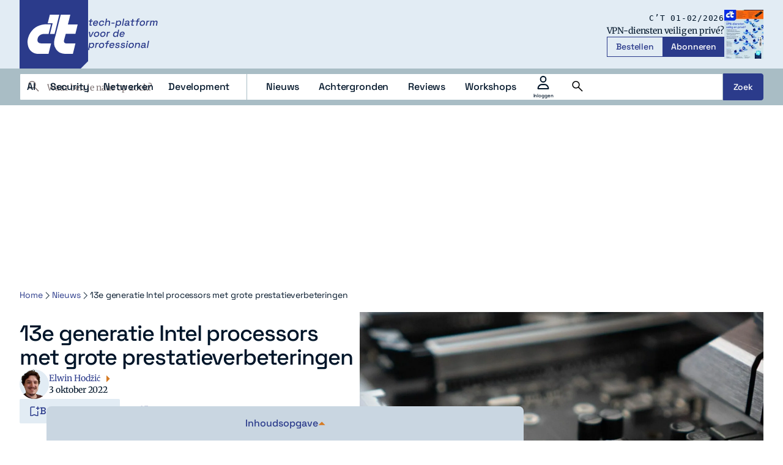

--- FILE ---
content_type: text/html; charset=UTF-8
request_url: https://www.ct.nl/nieuws/13e-generatie-intel-processors/
body_size: 34811
content:
<!DOCTYPE html>
<html lang="nl-NL">
<head>
    <title>13e generatie Intel processors met grote prestatieverbeteringen - c&#039;t</title>
    <meta name="viewport" content="width=device-width, initial-scale=1">
    <meta http-equiv="X-UA-Compatible" content="IE=edge">
    <meta charset="UTF-8">
    <meta name="referrer" content="strict-origin-when-cross-origin">

    <link rel="preconnect" crossorigin href="https://www.googletagmanager.com"> 
    <link rel="preconnect" crossorigin href="https://www.googletagservices.com"> 
    <link rel="preconnect" crossorigin href="https://www.google-analytics.com">
    <link rel="preconnect" crossorigin href="https://securepubads.g.doubleclick.net">
    <link rel="preconnect" crossorigin href="https://pagead2.googlesyndication.com">
    <link rel="preconnect" crossorigin href="https://sdk.privacy-center.org ">

        <script type="text/javascript">(function(){(function(e,i,o){var n=document.createElement("link");n.rel="preconnect";n.as="script";var t=document.createElement("link");t.rel="dns-prefetch";t.as="script";var r=document.createElement("script");r.id="spcloader";r.type="text/javascript";r["async"]=true;r.charset="utf-8";window.didomiConfig=window.didomiConfig||{};window.didomiConfig.sdkPath=window.didomiConfig.sdkPath||o||"https://sdk.privacy-center.org/";const d=window.didomiConfig.sdkPath;var a=d+e+"/loader.js?target_type=notice&target="+i;if(window.didomiConfig&&window.didomiConfig.user){var c=window.didomiConfig.user;var s=c.country;var f=c.region;if(s){a=a+"&country="+s;if(f){a=a+"&region="+f}}}n.href=d;t.href=d;r.src=a;var m=document.getElementsByTagName("script")[0];m.parentNode.insertBefore(n,m);m.parentNode.insertBefore(t,m);m.parentNode.insertBefore(r,m)})("bf144102-85db-4efa-85c4-adc678881a11","XjHdZteW")})();</script>

          

<link rel="apple-touch-icon" sizes="180x180" href="https://www.ct.nl/assets/novio/img/favicon/apple-touch-icon.png">
<link rel="icon" type="image/png" sizes="96x96" href="https://www.ct.nl/assets/novio/img/favicon/favicon-96x96.png">
<link rel="manifest" href="https://www.ct.nl/assets/novio/img/favicon/site.webmanifest">
<meta name="msapplication-TileColor" content="#001529">
<meta name="theme-color" content="#001529">
<script type="text/javascript">window.dfpID = '21827582859'; var cmpActive = false; window.postType = 'nieuws'; window.currentTemplate = '/single.php'; window.adTargeting = {"tags":["Hardware","Processors"]}; window.isHomePage = false;</script>
    


    <meta name='robots' content='index, follow, max-image-preview:large, max-snippet:-1, max-video-preview:-1' />
	<style>img:is([sizes="auto" i], [sizes^="auto," i]) { contain-intrinsic-size: 3000px 1500px }</style>
	<link rel="alternate" type="application/rss+xml" href="https://www.ct.nl/feed/" />
	<!-- This site is optimized with the Yoast SEO Premium plugin v25.4 (Yoast SEO v26.4) - https://yoast.com/wordpress/plugins/seo/ -->
	<meta name="description" content="Intel heeft een nieuwe lijn van processors aangekondigd. Wat zijn de verwachtingen van de 13e generatie Intel processors?" />
	<link rel="canonical" href="https://www.ct.nl/nieuws/13e-generatie-intel-processors/" />
	<meta property="og:locale" content="nl_NL" />
	<meta property="og:type" content="article" />
	<meta property="og:title" content="13e generatie Intel processors met grote prestatieverbeteringen" />
	<meta property="og:description" content="Intel heeft een nieuwe lijn van processors aangekondigd. Wat zijn de verwachtingen van de 13e generatie Intel processors?" />
	<meta property="og:url" content="https://www.ct.nl/nieuws/13e-generatie-intel-processors/" />
	<meta property="og:site_name" content="c&#039;t" />
	<meta property="article:modified_time" content="2025-09-18T13:41:39+00:00" />
	<meta property="og:image" content="https://www.ct.nl/app/uploads/2022/10/13e-generatie-Intel-processors-met-grote-prestatieverbeteringen-scaled.jpg" />
	<meta property="og:image:width" content="1707" />
	<meta property="og:image:height" content="2560" />
	<meta property="og:image:type" content="image/jpeg" />
	<meta name="twitter:card" content="summary_large_image" />
	<meta name="twitter:label1" content="Geschatte leestijd" />
	<meta name="twitter:data1" content="4 minuten" />
	<script type="application/ld+json" class="yoast-schema-graph">{"@context":"https://schema.org","@graph":[{"@type":"Article","@id":"https://www.ct.nl/nieuws/13e-generatie-intel-processors/#article","isPartOf":{"@id":"https://www.ct.nl/nieuws/13e-generatie-intel-processors/"},"author":{"name":"Elwin Hodžić","@id":"https://www.ct.nl/#/schema/person/d30476a03a3478b141e2ec66dce80699"},"headline":"13e generatie Intel processors met grote prestatieverbeteringen","datePublished":"2022-10-03T10:00:44+00:00","dateModified":"2025-09-18T13:41:39+00:00","mainEntityOfPage":{"@id":"https://www.ct.nl/nieuws/13e-generatie-intel-processors/"},"wordCount":728,"commentCount":0,"publisher":{"@id":"https://www.ct.nl/#organization"},"image":{"@id":"https://www.ct.nl/nieuws/13e-generatie-intel-processors/#primaryimage"},"thumbnailUrl":"https://www.ct.nl/app/uploads/2022/10/13e-generatie-Intel-processors-met-grote-prestatieverbeteringen-scaled.jpg","keywords":["Hardware","Processors"],"inLanguage":"nl-NL","potentialAction":[{"@type":"CommentAction","name":"Comment","target":["https://www.ct.nl/nieuws/13e-generatie-intel-processors/#respond"]}],"copyrightYear":"2022","copyrightHolder":{"@id":"https://www.ct.nl/#organization"}},{"@type":"WebPage","@id":"https://www.ct.nl/nieuws/13e-generatie-intel-processors/","url":"https://www.ct.nl/nieuws/13e-generatie-intel-processors/","name":"13e generatie Intel processors met grote prestatieverbeteringen - c&#039;t","isPartOf":{"@id":"https://www.ct.nl/#website"},"primaryImageOfPage":{"@id":"https://www.ct.nl/nieuws/13e-generatie-intel-processors/#primaryimage"},"image":{"@id":"https://www.ct.nl/nieuws/13e-generatie-intel-processors/#primaryimage"},"thumbnailUrl":"https://www.ct.nl/app/uploads/2022/10/13e-generatie-Intel-processors-met-grote-prestatieverbeteringen-scaled.jpg","datePublished":"2022-10-03T10:00:44+00:00","dateModified":"2025-09-18T13:41:39+00:00","description":"Intel heeft een nieuwe lijn van processors aangekondigd. Wat zijn de verwachtingen van de 13e generatie Intel processors?","breadcrumb":{"@id":"https://www.ct.nl/nieuws/13e-generatie-intel-processors/#breadcrumb"},"inLanguage":"nl-NL","potentialAction":[{"@type":"ReadAction","target":["https://www.ct.nl/nieuws/13e-generatie-intel-processors/"]}]},{"@type":"ImageObject","inLanguage":"nl-NL","@id":"https://www.ct.nl/nieuws/13e-generatie-intel-processors/#primaryimage","url":"https://www.ct.nl/app/uploads/2022/10/13e-generatie-Intel-processors-met-grote-prestatieverbeteringen-scaled.jpg","contentUrl":"https://www.ct.nl/app/uploads/2022/10/13e-generatie-Intel-processors-met-grote-prestatieverbeteringen-scaled.jpg","width":1707,"height":2560},{"@type":"BreadcrumbList","@id":"https://www.ct.nl/nieuws/13e-generatie-intel-processors/#breadcrumb","itemListElement":[{"@type":"ListItem","position":1,"name":"Home","item":"https://www.ct.nl/"},{"@type":"ListItem","position":2,"name":"Nieuws","item":"https://www.ct.nl/nieuws/"},{"@type":"ListItem","position":3,"name":"13e generatie Intel processors met grote prestatieverbeteringen"}]},{"@type":"WebSite","@id":"https://www.ct.nl/#website","url":"https://www.ct.nl/","name":"c't","description":"tech-platform voor de professional","publisher":{"@id":"https://www.ct.nl/#organization"},"potentialAction":[{"@type":"SearchAction","target":{"@type":"EntryPoint","urlTemplate":"https://www.ct.nl/?s={search_term_string}"},"query-input":{"@type":"PropertyValueSpecification","valueRequired":true,"valueName":"search_term_string"}}],"inLanguage":"nl-NL"},{"@type":"Organization","@id":"https://www.ct.nl/#organization","name":"c't","url":"https://www.ct.nl/","logo":{"@type":"ImageObject","inLanguage":"nl-NL","@id":"https://www.ct.nl/#/schema/logo/image/","url":"https://www.ct.nl/app/uploads/2025/09/Logo-ct-Payoff-Full-Colour.svg","contentUrl":"https://www.ct.nl/app/uploads/2025/09/Logo-ct-Payoff-Full-Colour.svg","width":"1024","height":"1024","caption":"c't"},"image":{"@id":"https://www.ct.nl/#/schema/logo/image/"},"sameAs":["https://www.linkedin.com/company/ct-tech-platform-voor-de-it-professionals/"]},{"@type":"Person","@id":"https://www.ct.nl/#/schema/person/d30476a03a3478b141e2ec66dce80699","name":"Elwin Hodžić","description":"(Web)redacteur bij c't. Ondanks de studie geschiedenis, altijd al een passie gehad voor alles wat met IT te maken heeft. Sleutelt in zijn vrije tijd graag aan pc’s, van de hardware tot het uitpluizen van de BIOS-instellingen om een pc zo optimaal mogelijk te laten werken.","sameAs":["https://www.ct.nl","https://www.linkedin.com/in/elwin-hodzic"],"url":"https://www.ct.nl/author/ehodzic/"}]}</script>
	<!-- / Yoast SEO Premium plugin. -->


<link rel="alternate" type="application/rss+xml" title="c&#039;t &raquo; 13e generatie Intel processors met grote prestatieverbeteringen reacties feed" href="https://www.ct.nl/nieuws/13e-generatie-intel-processors/feed/" />
<link rel='stylesheet' id='wp-block-library-css' href='https://www.ct.nl/wp/wp-includes/css/dist/block-library/style.min.css?ver=6.8.3' type='text/css' media='all' />
<style id='wp-block-library-theme-inline-css' type='text/css'>
.wp-block-audio :where(figcaption){color:#555;font-size:13px;text-align:center}.is-dark-theme .wp-block-audio :where(figcaption){color:#ffffffa6}.wp-block-audio{margin:0 0 1em}.wp-block-code{border:1px solid #ccc;border-radius:4px;font-family:Menlo,Consolas,monaco,monospace;padding:.8em 1em}.wp-block-embed :where(figcaption){color:#555;font-size:13px;text-align:center}.is-dark-theme .wp-block-embed :where(figcaption){color:#ffffffa6}.wp-block-embed{margin:0 0 1em}.blocks-gallery-caption{color:#555;font-size:13px;text-align:center}.is-dark-theme .blocks-gallery-caption{color:#ffffffa6}:root :where(.wp-block-image figcaption){color:#555;font-size:13px;text-align:center}.is-dark-theme :root :where(.wp-block-image figcaption){color:#ffffffa6}.wp-block-image{margin:0 0 1em}.wp-block-pullquote{border-bottom:4px solid;border-top:4px solid;color:currentColor;margin-bottom:1.75em}.wp-block-pullquote cite,.wp-block-pullquote footer,.wp-block-pullquote__citation{color:currentColor;font-size:.8125em;font-style:normal;text-transform:uppercase}.wp-block-quote{border-left:.25em solid;margin:0 0 1.75em;padding-left:1em}.wp-block-quote cite,.wp-block-quote footer{color:currentColor;font-size:.8125em;font-style:normal;position:relative}.wp-block-quote:where(.has-text-align-right){border-left:none;border-right:.25em solid;padding-left:0;padding-right:1em}.wp-block-quote:where(.has-text-align-center){border:none;padding-left:0}.wp-block-quote.is-large,.wp-block-quote.is-style-large,.wp-block-quote:where(.is-style-plain){border:none}.wp-block-search .wp-block-search__label{font-weight:700}.wp-block-search__button{border:1px solid #ccc;padding:.375em .625em}:where(.wp-block-group.has-background){padding:1.25em 2.375em}.wp-block-separator.has-css-opacity{opacity:.4}.wp-block-separator{border:none;border-bottom:2px solid;margin-left:auto;margin-right:auto}.wp-block-separator.has-alpha-channel-opacity{opacity:1}.wp-block-separator:not(.is-style-wide):not(.is-style-dots){width:100px}.wp-block-separator.has-background:not(.is-style-dots){border-bottom:none;height:1px}.wp-block-separator.has-background:not(.is-style-wide):not(.is-style-dots){height:2px}.wp-block-table{margin:0 0 1em}.wp-block-table td,.wp-block-table th{word-break:normal}.wp-block-table :where(figcaption){color:#555;font-size:13px;text-align:center}.is-dark-theme .wp-block-table :where(figcaption){color:#ffffffa6}.wp-block-video :where(figcaption){color:#555;font-size:13px;text-align:center}.is-dark-theme .wp-block-video :where(figcaption){color:#ffffffa6}.wp-block-video{margin:0 0 1em}:root :where(.wp-block-template-part.has-background){margin-bottom:0;margin-top:0;padding:1.25em 2.375em}
</style>
<style id='safe-svg-svg-icon-style-inline-css' type='text/css'>
.safe-svg-cover{text-align:center}.safe-svg-cover .safe-svg-inside{display:inline-block;max-width:100%}.safe-svg-cover svg{fill:currentColor;height:100%;max-height:100%;max-width:100%;width:100%}

</style>
<style id='global-styles-inline-css' type='text/css'>
:root{--wp--preset--aspect-ratio--square: 1;--wp--preset--aspect-ratio--4-3: 4/3;--wp--preset--aspect-ratio--3-4: 3/4;--wp--preset--aspect-ratio--3-2: 3/2;--wp--preset--aspect-ratio--2-3: 2/3;--wp--preset--aspect-ratio--16-9: 16/9;--wp--preset--aspect-ratio--9-16: 9/16;--wp--preset--color--black: #000000;--wp--preset--color--cyan-bluish-gray: #abb8c3;--wp--preset--color--white: #ffffff;--wp--preset--color--pale-pink: #f78da7;--wp--preset--color--vivid-red: #cf2e2e;--wp--preset--color--luminous-vivid-orange: #ff6900;--wp--preset--color--luminous-vivid-amber: #fcb900;--wp--preset--color--light-green-cyan: #7bdcb5;--wp--preset--color--vivid-green-cyan: #00d084;--wp--preset--color--pale-cyan-blue: #8ed1fc;--wp--preset--color--vivid-cyan-blue: #0693e3;--wp--preset--color--vivid-purple: #9b51e0;--wp--preset--gradient--vivid-cyan-blue-to-vivid-purple: linear-gradient(135deg,rgba(6,147,227,1) 0%,rgb(155,81,224) 100%);--wp--preset--gradient--light-green-cyan-to-vivid-green-cyan: linear-gradient(135deg,rgb(122,220,180) 0%,rgb(0,208,130) 100%);--wp--preset--gradient--luminous-vivid-amber-to-luminous-vivid-orange: linear-gradient(135deg,rgba(252,185,0,1) 0%,rgba(255,105,0,1) 100%);--wp--preset--gradient--luminous-vivid-orange-to-vivid-red: linear-gradient(135deg,rgba(255,105,0,1) 0%,rgb(207,46,46) 100%);--wp--preset--gradient--very-light-gray-to-cyan-bluish-gray: linear-gradient(135deg,rgb(238,238,238) 0%,rgb(169,184,195) 100%);--wp--preset--gradient--cool-to-warm-spectrum: linear-gradient(135deg,rgb(74,234,220) 0%,rgb(151,120,209) 20%,rgb(207,42,186) 40%,rgb(238,44,130) 60%,rgb(251,105,98) 80%,rgb(254,248,76) 100%);--wp--preset--gradient--blush-light-purple: linear-gradient(135deg,rgb(255,206,236) 0%,rgb(152,150,240) 100%);--wp--preset--gradient--blush-bordeaux: linear-gradient(135deg,rgb(254,205,165) 0%,rgb(254,45,45) 50%,rgb(107,0,62) 100%);--wp--preset--gradient--luminous-dusk: linear-gradient(135deg,rgb(255,203,112) 0%,rgb(199,81,192) 50%,rgb(65,88,208) 100%);--wp--preset--gradient--pale-ocean: linear-gradient(135deg,rgb(255,245,203) 0%,rgb(182,227,212) 50%,rgb(51,167,181) 100%);--wp--preset--gradient--electric-grass: linear-gradient(135deg,rgb(202,248,128) 0%,rgb(113,206,126) 100%);--wp--preset--gradient--midnight: linear-gradient(135deg,rgb(2,3,129) 0%,rgb(40,116,252) 100%);--wp--preset--font-size--small: 13px;--wp--preset--font-size--medium: 20px;--wp--preset--font-size--large: 36px;--wp--preset--font-size--x-large: 42px;--wp--preset--font-size--normal: 16px;--wp--preset--spacing--20: 0.44rem;--wp--preset--spacing--30: 0.67rem;--wp--preset--spacing--40: 1rem;--wp--preset--spacing--50: 1.5rem;--wp--preset--spacing--60: 2.25rem;--wp--preset--spacing--70: 3.38rem;--wp--preset--spacing--80: 5.06rem;--wp--preset--shadow--natural: 6px 6px 9px rgba(0, 0, 0, 0.2);--wp--preset--shadow--deep: 12px 12px 50px rgba(0, 0, 0, 0.4);--wp--preset--shadow--sharp: 6px 6px 0px rgba(0, 0, 0, 0.2);--wp--preset--shadow--outlined: 6px 6px 0px -3px rgba(255, 255, 255, 1), 6px 6px rgba(0, 0, 0, 1);--wp--preset--shadow--crisp: 6px 6px 0px rgba(0, 0, 0, 1);}:root { --wp--style--global--content-size: 1000px;--wp--style--global--wide-size: 1000px; }:where(body) { margin: 0; }.wp-site-blocks > .alignleft { float: left; margin-right: 2em; }.wp-site-blocks > .alignright { float: right; margin-left: 2em; }.wp-site-blocks > .aligncenter { justify-content: center; margin-left: auto; margin-right: auto; }:where(.is-layout-flex){gap: 0.5em;}:where(.is-layout-grid){gap: 0.5em;}.is-layout-flow > .alignleft{float: left;margin-inline-start: 0;margin-inline-end: 2em;}.is-layout-flow > .alignright{float: right;margin-inline-start: 2em;margin-inline-end: 0;}.is-layout-flow > .aligncenter{margin-left: auto !important;margin-right: auto !important;}.is-layout-constrained > .alignleft{float: left;margin-inline-start: 0;margin-inline-end: 2em;}.is-layout-constrained > .alignright{float: right;margin-inline-start: 2em;margin-inline-end: 0;}.is-layout-constrained > .aligncenter{margin-left: auto !important;margin-right: auto !important;}.is-layout-constrained > :where(:not(.alignleft):not(.alignright):not(.alignfull)){max-width: var(--wp--style--global--content-size);margin-left: auto !important;margin-right: auto !important;}.is-layout-constrained > .alignwide{max-width: var(--wp--style--global--wide-size);}body .is-layout-flex{display: flex;}.is-layout-flex{flex-wrap: wrap;align-items: center;}.is-layout-flex > :is(*, div){margin: 0;}body .is-layout-grid{display: grid;}.is-layout-grid > :is(*, div){margin: 0;}body{padding-top: 0px;padding-right: 0px;padding-bottom: 0px;padding-left: 0px;}a:where(:not(.wp-element-button)){text-decoration: underline;}:root :where(.wp-element-button, .wp-block-button__link){background-color: #32373c;border-width: 0;color: #fff;font-family: inherit;font-size: inherit;line-height: inherit;padding: calc(0.667em + 2px) calc(1.333em + 2px);text-decoration: none;}.has-black-color{color: var(--wp--preset--color--black) !important;}.has-cyan-bluish-gray-color{color: var(--wp--preset--color--cyan-bluish-gray) !important;}.has-white-color{color: var(--wp--preset--color--white) !important;}.has-pale-pink-color{color: var(--wp--preset--color--pale-pink) !important;}.has-vivid-red-color{color: var(--wp--preset--color--vivid-red) !important;}.has-luminous-vivid-orange-color{color: var(--wp--preset--color--luminous-vivid-orange) !important;}.has-luminous-vivid-amber-color{color: var(--wp--preset--color--luminous-vivid-amber) !important;}.has-light-green-cyan-color{color: var(--wp--preset--color--light-green-cyan) !important;}.has-vivid-green-cyan-color{color: var(--wp--preset--color--vivid-green-cyan) !important;}.has-pale-cyan-blue-color{color: var(--wp--preset--color--pale-cyan-blue) !important;}.has-vivid-cyan-blue-color{color: var(--wp--preset--color--vivid-cyan-blue) !important;}.has-vivid-purple-color{color: var(--wp--preset--color--vivid-purple) !important;}.has-black-background-color{background-color: var(--wp--preset--color--black) !important;}.has-cyan-bluish-gray-background-color{background-color: var(--wp--preset--color--cyan-bluish-gray) !important;}.has-white-background-color{background-color: var(--wp--preset--color--white) !important;}.has-pale-pink-background-color{background-color: var(--wp--preset--color--pale-pink) !important;}.has-vivid-red-background-color{background-color: var(--wp--preset--color--vivid-red) !important;}.has-luminous-vivid-orange-background-color{background-color: var(--wp--preset--color--luminous-vivid-orange) !important;}.has-luminous-vivid-amber-background-color{background-color: var(--wp--preset--color--luminous-vivid-amber) !important;}.has-light-green-cyan-background-color{background-color: var(--wp--preset--color--light-green-cyan) !important;}.has-vivid-green-cyan-background-color{background-color: var(--wp--preset--color--vivid-green-cyan) !important;}.has-pale-cyan-blue-background-color{background-color: var(--wp--preset--color--pale-cyan-blue) !important;}.has-vivid-cyan-blue-background-color{background-color: var(--wp--preset--color--vivid-cyan-blue) !important;}.has-vivid-purple-background-color{background-color: var(--wp--preset--color--vivid-purple) !important;}.has-black-border-color{border-color: var(--wp--preset--color--black) !important;}.has-cyan-bluish-gray-border-color{border-color: var(--wp--preset--color--cyan-bluish-gray) !important;}.has-white-border-color{border-color: var(--wp--preset--color--white) !important;}.has-pale-pink-border-color{border-color: var(--wp--preset--color--pale-pink) !important;}.has-vivid-red-border-color{border-color: var(--wp--preset--color--vivid-red) !important;}.has-luminous-vivid-orange-border-color{border-color: var(--wp--preset--color--luminous-vivid-orange) !important;}.has-luminous-vivid-amber-border-color{border-color: var(--wp--preset--color--luminous-vivid-amber) !important;}.has-light-green-cyan-border-color{border-color: var(--wp--preset--color--light-green-cyan) !important;}.has-vivid-green-cyan-border-color{border-color: var(--wp--preset--color--vivid-green-cyan) !important;}.has-pale-cyan-blue-border-color{border-color: var(--wp--preset--color--pale-cyan-blue) !important;}.has-vivid-cyan-blue-border-color{border-color: var(--wp--preset--color--vivid-cyan-blue) !important;}.has-vivid-purple-border-color{border-color: var(--wp--preset--color--vivid-purple) !important;}.has-vivid-cyan-blue-to-vivid-purple-gradient-background{background: var(--wp--preset--gradient--vivid-cyan-blue-to-vivid-purple) !important;}.has-light-green-cyan-to-vivid-green-cyan-gradient-background{background: var(--wp--preset--gradient--light-green-cyan-to-vivid-green-cyan) !important;}.has-luminous-vivid-amber-to-luminous-vivid-orange-gradient-background{background: var(--wp--preset--gradient--luminous-vivid-amber-to-luminous-vivid-orange) !important;}.has-luminous-vivid-orange-to-vivid-red-gradient-background{background: var(--wp--preset--gradient--luminous-vivid-orange-to-vivid-red) !important;}.has-very-light-gray-to-cyan-bluish-gray-gradient-background{background: var(--wp--preset--gradient--very-light-gray-to-cyan-bluish-gray) !important;}.has-cool-to-warm-spectrum-gradient-background{background: var(--wp--preset--gradient--cool-to-warm-spectrum) !important;}.has-blush-light-purple-gradient-background{background: var(--wp--preset--gradient--blush-light-purple) !important;}.has-blush-bordeaux-gradient-background{background: var(--wp--preset--gradient--blush-bordeaux) !important;}.has-luminous-dusk-gradient-background{background: var(--wp--preset--gradient--luminous-dusk) !important;}.has-pale-ocean-gradient-background{background: var(--wp--preset--gradient--pale-ocean) !important;}.has-electric-grass-gradient-background{background: var(--wp--preset--gradient--electric-grass) !important;}.has-midnight-gradient-background{background: var(--wp--preset--gradient--midnight) !important;}.has-small-font-size{font-size: var(--wp--preset--font-size--small) !important;}.has-medium-font-size{font-size: var(--wp--preset--font-size--medium) !important;}.has-large-font-size{font-size: var(--wp--preset--font-size--large) !important;}.has-x-large-font-size{font-size: var(--wp--preset--font-size--x-large) !important;}.has-normal-font-size{font-size: var(--wp--preset--font-size--normal) !important;}
:where(.wp-block-post-template.is-layout-flex){gap: 1.25em;}:where(.wp-block-post-template.is-layout-grid){gap: 1.25em;}
:where(.wp-block-columns.is-layout-flex){gap: 2em;}:where(.wp-block-columns.is-layout-grid){gap: 2em;}
:root :where(.wp-block-pullquote){font-size: 1.5em;line-height: 1.6;}
</style>
<link rel='stylesheet' id='wpfe-authentication-css' href='https://www.ct.nl/app/plugins/wp-fnl-ecommerce/assets/css/authentication.css?ver=7.0.2' type='text/css' media='all' />
<link rel='stylesheet' id='theme-css' href='https://www.ct.nl/assets/novio/css/styles.min.css?ver=mkb0f4nh' type='text/css' media='all' />
<link rel='stylesheet' id='wpdiscuz-frontend-css-css' href='https://www.ct.nl/app/plugins/wpdiscuz/themes/default/style.css?ver=7.6.37' type='text/css' media='all' />
<style id='wpdiscuz-frontend-css-inline-css' type='text/css'>
 #wpdcom .wpd-blog-administrator .wpd-comment-label{color:#ffffff;background-color:#315DC4;border:none}#wpdcom .wpd-blog-administrator .wpd-comment-author, #wpdcom .wpd-blog-administrator .wpd-comment-author a{color:#315DC4}#wpdcom.wpd-layout-1 .wpd-comment .wpd-blog-administrator .wpd-avatar img{border-color:#315DC4}#wpdcom.wpd-layout-2 .wpd-comment.wpd-reply .wpd-comment-wrap.wpd-blog-administrator{border-left:3px solid #315DC4}#wpdcom.wpd-layout-2 .wpd-comment .wpd-blog-administrator .wpd-avatar img{border-bottom-color:#315DC4}#wpdcom.wpd-layout-3 .wpd-blog-administrator .wpd-comment-subheader{border-top:1px dashed #315DC4}#wpdcom.wpd-layout-3 .wpd-reply .wpd-blog-administrator .wpd-comment-right{border-left:1px solid #315DC4}#wpdcom .wpd-blog-editor .wpd-comment-label{color:#ffffff;background-color:#315DC4;border:none}#wpdcom .wpd-blog-editor .wpd-comment-author, #wpdcom .wpd-blog-editor .wpd-comment-author a{color:#315DC4}#wpdcom.wpd-layout-1 .wpd-comment .wpd-blog-editor .wpd-avatar img{border-color:#315DC4}#wpdcom.wpd-layout-2 .wpd-comment.wpd-reply .wpd-comment-wrap.wpd-blog-editor{border-left:3px solid #315DC4}#wpdcom.wpd-layout-2 .wpd-comment .wpd-blog-editor .wpd-avatar img{border-bottom-color:#315DC4}#wpdcom.wpd-layout-3 .wpd-blog-editor .wpd-comment-subheader{border-top:1px dashed #315DC4}#wpdcom.wpd-layout-3 .wpd-reply .wpd-blog-editor .wpd-comment-right{border-left:1px solid #315DC4}#wpdcom .wpd-blog-author .wpd-comment-label{color:#ffffff;background-color:#315DC4;border:none}#wpdcom .wpd-blog-author .wpd-comment-author, #wpdcom .wpd-blog-author .wpd-comment-author a{color:#315DC4}#wpdcom.wpd-layout-1 .wpd-comment .wpd-blog-author .wpd-avatar img{border-color:#315DC4}#wpdcom.wpd-layout-2 .wpd-comment .wpd-blog-author .wpd-avatar img{border-bottom-color:#315DC4}#wpdcom.wpd-layout-3 .wpd-blog-author .wpd-comment-subheader{border-top:1px dashed #315DC4}#wpdcom.wpd-layout-3 .wpd-reply .wpd-blog-author .wpd-comment-right{border-left:1px solid #315DC4}#wpdcom .wpd-blog-contributor .wpd-comment-label{color:#ffffff;background-color:#315DC4;border:none}#wpdcom .wpd-blog-contributor .wpd-comment-author, #wpdcom .wpd-blog-contributor .wpd-comment-author a{color:#315DC4}#wpdcom.wpd-layout-1 .wpd-comment .wpd-blog-contributor .wpd-avatar img{border-color:#315DC4}#wpdcom.wpd-layout-2 .wpd-comment .wpd-blog-contributor .wpd-avatar img{border-bottom-color:#315DC4}#wpdcom.wpd-layout-3 .wpd-blog-contributor .wpd-comment-subheader{border-top:1px dashed #315DC4}#wpdcom.wpd-layout-3 .wpd-reply .wpd-blog-contributor .wpd-comment-right{border-left:1px solid #315DC4}#wpdcom .wpd-blog-subscriber .wpd-comment-label{color:#ffffff;background-color:#315DC4;border:none}#wpdcom .wpd-blog-subscriber .wpd-comment-author, #wpdcom .wpd-blog-subscriber .wpd-comment-author a{color:#315DC4}#wpdcom.wpd-layout-2 .wpd-comment .wpd-blog-subscriber .wpd-avatar img{border-bottom-color:#315DC4}#wpdcom.wpd-layout-3 .wpd-blog-subscriber .wpd-comment-subheader{border-top:1px dashed #315DC4}#wpdcom .wpd-blog-wpseo_manager .wpd-comment-label{color:#ffffff;background-color:#00B38F;border:none}#wpdcom .wpd-blog-wpseo_manager .wpd-comment-author, #wpdcom .wpd-blog-wpseo_manager .wpd-comment-author a{color:#00B38F}#wpdcom.wpd-layout-1 .wpd-comment .wpd-blog-wpseo_manager .wpd-avatar img{border-color:#00B38F}#wpdcom.wpd-layout-2 .wpd-comment .wpd-blog-wpseo_manager .wpd-avatar img{border-bottom-color:#00B38F}#wpdcom.wpd-layout-3 .wpd-blog-wpseo_manager .wpd-comment-subheader{border-top:1px dashed #00B38F}#wpdcom.wpd-layout-3 .wpd-reply .wpd-blog-wpseo_manager .wpd-comment-right{border-left:1px solid #00B38F}#wpdcom .wpd-blog-wpseo_editor .wpd-comment-label{color:#ffffff;background-color:#00B38F;border:none}#wpdcom .wpd-blog-wpseo_editor .wpd-comment-author, #wpdcom .wpd-blog-wpseo_editor .wpd-comment-author a{color:#00B38F}#wpdcom.wpd-layout-1 .wpd-comment .wpd-blog-wpseo_editor .wpd-avatar img{border-color:#00B38F}#wpdcom.wpd-layout-2 .wpd-comment .wpd-blog-wpseo_editor .wpd-avatar img{border-bottom-color:#00B38F}#wpdcom.wpd-layout-3 .wpd-blog-wpseo_editor .wpd-comment-subheader{border-top:1px dashed #00B38F}#wpdcom.wpd-layout-3 .wpd-reply .wpd-blog-wpseo_editor .wpd-comment-right{border-left:1px solid #00B38F}#wpdcom .wpd-blog-post_author .wpd-comment-label{color:#ffffff;background-color:#315DC4;border:none}#wpdcom .wpd-blog-post_author .wpd-comment-author, #wpdcom .wpd-blog-post_author .wpd-comment-author a{color:#315DC4}#wpdcom .wpd-blog-post_author .wpd-avatar img{border-color:#315DC4}#wpdcom.wpd-layout-1 .wpd-comment .wpd-blog-post_author .wpd-avatar img{border-color:#315DC4}#wpdcom.wpd-layout-2 .wpd-comment.wpd-reply .wpd-comment-wrap.wpd-blog-post_author{border-left:3px solid #315DC4}#wpdcom.wpd-layout-2 .wpd-comment .wpd-blog-post_author .wpd-avatar img{border-bottom-color:#315DC4}#wpdcom.wpd-layout-3 .wpd-blog-post_author .wpd-comment-subheader{border-top:1px dashed #315DC4}#wpdcom.wpd-layout-3 .wpd-reply .wpd-blog-post_author .wpd-comment-right{border-left:1px solid #315DC4}#wpdcom .wpd-blog-guest .wpd-comment-label{color:#ffffff;background-color:#315DC4;border:none}#wpdcom .wpd-blog-guest .wpd-comment-author, #wpdcom .wpd-blog-guest .wpd-comment-author a{color:#315DC4}#wpdcom.wpd-layout-3 .wpd-blog-guest .wpd-comment-subheader{border-top:1px dashed #315DC4}#comments, #respond, .comments-area, #wpdcom{}#wpdcom .ql-editor > *{color:#777777}#wpdcom .ql-editor::before{}#wpdcom .ql-toolbar{border:1px solid #DDDDDD;border-top:none}#wpdcom .ql-container{border:1px solid #DDDDDD;border-bottom:none}#wpdcom .wpd-form-row .wpdiscuz-item input[type="text"], #wpdcom .wpd-form-row .wpdiscuz-item input[type="email"], #wpdcom .wpd-form-row .wpdiscuz-item input[type="url"], #wpdcom .wpd-form-row .wpdiscuz-item input[type="color"], #wpdcom .wpd-form-row .wpdiscuz-item input[type="date"], #wpdcom .wpd-form-row .wpdiscuz-item input[type="datetime"], #wpdcom .wpd-form-row .wpdiscuz-item input[type="datetime-local"], #wpdcom .wpd-form-row .wpdiscuz-item input[type="month"], #wpdcom .wpd-form-row .wpdiscuz-item input[type="number"], #wpdcom .wpd-form-row .wpdiscuz-item input[type="time"], #wpdcom textarea, #wpdcom select{border:1px solid #DDDDDD;color:#777777}#wpdcom .wpd-form-row .wpdiscuz-item textarea{border:1px solid #DDDDDD}#wpdcom input::placeholder, #wpdcom textarea::placeholder, #wpdcom input::-moz-placeholder, #wpdcom textarea::-webkit-input-placeholder{}#wpdcom .wpd-comment-text{color:#777777}#wpdcom .wpd-thread-head .wpd-thread-info{border-bottom:2px solid #315DC4}#wpdcom .wpd-thread-head .wpd-thread-info.wpd-reviews-tab svg{fill:#315DC4}#wpdcom .wpd-thread-head .wpdiscuz-user-settings{border-bottom:2px solid #315DC4}#wpdcom .wpd-thread-head .wpdiscuz-user-settings:hover{color:#315DC4}#wpdcom .wpd-comment .wpd-follow-link:hover{color:#315DC4}#wpdcom .wpd-comment-status .wpd-sticky{color:#315DC4}#wpdcom .wpd-thread-filter .wpdf-active{color:#315DC4;border-bottom-color:#315DC4}#wpdcom .wpd-comment-info-bar{border:1px dashed #5b7ed0;background:#ebeffa}#wpdcom .wpd-comment-info-bar .wpd-current-view i{color:#315DC4}#wpdcom .wpd-filter-view-all:hover{background:#315DC4}#wpdcom .wpdiscuz-item .wpdiscuz-rating > label{color:#DDDDDD}#wpdcom .wpdiscuz-item .wpdiscuz-rating:not(:checked) > label:hover, .wpdiscuz-rating:not(:checked) > label:hover ~ label{}#wpdcom .wpdiscuz-item .wpdiscuz-rating > input ~ label:hover, #wpdcom .wpdiscuz-item .wpdiscuz-rating > input:not(:checked) ~ label:hover ~ label, #wpdcom .wpdiscuz-item .wpdiscuz-rating > input:not(:checked) ~ label:hover ~ label{color:#FFED85}#wpdcom .wpdiscuz-item .wpdiscuz-rating > input:checked ~ label:hover, #wpdcom .wpdiscuz-item .wpdiscuz-rating > input:checked ~ label:hover, #wpdcom .wpdiscuz-item .wpdiscuz-rating > label:hover ~ input:checked ~ label, #wpdcom .wpdiscuz-item .wpdiscuz-rating > input:checked + label:hover ~ label, #wpdcom .wpdiscuz-item .wpdiscuz-rating > input:checked ~ label:hover ~ label, .wpd-custom-field .wcf-active-star, #wpdcom .wpdiscuz-item .wpdiscuz-rating > input:checked ~ label{color:#FFD700}#wpd-post-rating .wpd-rating-wrap .wpd-rating-stars svg .wpd-star{fill:#DDDDDD}#wpd-post-rating .wpd-rating-wrap .wpd-rating-stars svg .wpd-active{fill:#FFD700}#wpd-post-rating .wpd-rating-wrap .wpd-rate-starts svg .wpd-star{fill:#DDDDDD}#wpd-post-rating .wpd-rating-wrap .wpd-rate-starts:hover svg .wpd-star{fill:#FFED85}#wpd-post-rating.wpd-not-rated .wpd-rating-wrap .wpd-rate-starts svg:hover ~ svg .wpd-star{fill:#DDDDDD}.wpdiscuz-post-rating-wrap .wpd-rating .wpd-rating-wrap .wpd-rating-stars svg .wpd-star{fill:#DDDDDD}.wpdiscuz-post-rating-wrap .wpd-rating .wpd-rating-wrap .wpd-rating-stars svg .wpd-active{fill:#FFD700}#wpdcom .wpd-comment .wpd-follow-active{color:#ff7a00}#wpdcom .page-numbers{color:#555;border:#555 1px solid}#wpdcom span.current{background:#555}#wpdcom.wpd-layout-1 .wpd-new-loaded-comment > .wpd-comment-wrap > .wpd-comment-right{background:#FFFAD6}#wpdcom.wpd-layout-2 .wpd-new-loaded-comment.wpd-comment > .wpd-comment-wrap > .wpd-comment-right{background:#FFFAD6}#wpdcom.wpd-layout-2 .wpd-new-loaded-comment.wpd-comment.wpd-reply > .wpd-comment-wrap > .wpd-comment-right{background:transparent}#wpdcom.wpd-layout-2 .wpd-new-loaded-comment.wpd-comment.wpd-reply > .wpd-comment-wrap{background:#FFFAD6}#wpdcom.wpd-layout-3 .wpd-new-loaded-comment.wpd-comment > .wpd-comment-wrap > .wpd-comment-right{background:#FFFAD6}#wpdcom .wpd-follow:hover i, #wpdcom .wpd-unfollow:hover i, #wpdcom .wpd-comment .wpd-follow-active:hover i{color:#315DC4}#wpdcom .wpdiscuz-readmore{cursor:pointer;color:#315DC4}.wpd-custom-field .wcf-pasiv-star, #wpcomm .wpdiscuz-item .wpdiscuz-rating > label{color:#DDDDDD}.wpd-wrapper .wpd-list-item.wpd-active{border-top:3px solid #315DC4}#wpdcom.wpd-layout-2 .wpd-comment.wpd-reply.wpd-unapproved-comment .wpd-comment-wrap{border-left:3px solid #FFFAD6}#wpdcom.wpd-layout-3 .wpd-comment.wpd-reply.wpd-unapproved-comment .wpd-comment-right{border-left:1px solid #FFFAD6}#wpdcom .wpd-prim-button{background-color:#555555;color:#FFFFFF}#wpdcom .wpd_label__check i.wpdicon-on{color:#555555;border:1px solid #aaaaaa}#wpd-bubble-wrapper #wpd-bubble-all-comments-count{color:#1DB99A}#wpd-bubble-wrapper > div{background-color:#1DB99A}#wpd-bubble-wrapper > #wpd-bubble #wpd-bubble-add-message{background-color:#1DB99A}#wpd-bubble-wrapper > #wpd-bubble #wpd-bubble-add-message::before{border-left-color:#1DB99A;border-right-color:#1DB99A}#wpd-bubble-wrapper.wpd-right-corner > #wpd-bubble #wpd-bubble-add-message::before{border-left-color:#1DB99A;border-right-color:#1DB99A}.wpd-inline-icon-wrapper path.wpd-inline-icon-first{fill:#1DB99A}.wpd-inline-icon-count{background-color:#1DB99A}.wpd-inline-icon-count::before{border-right-color:#1DB99A}.wpd-inline-form-wrapper::before{border-bottom-color:#1DB99A}.wpd-inline-form-question{background-color:#1DB99A}.wpd-inline-form{background-color:#1DB99A}.wpd-last-inline-comments-wrapper{border-color:#1DB99A}.wpd-last-inline-comments-wrapper::before{border-bottom-color:#1DB99A}.wpd-last-inline-comments-wrapper .wpd-view-all-inline-comments{background:#1DB99A}.wpd-last-inline-comments-wrapper .wpd-view-all-inline-comments:hover,.wpd-last-inline-comments-wrapper .wpd-view-all-inline-comments:active,.wpd-last-inline-comments-wrapper .wpd-view-all-inline-comments:focus{background-color:#1DB99A}#wpdcom .ql-snow .ql-tooltip[data-mode="link"]::before{content:"Link invoeren:"}#wpdcom .ql-snow .ql-tooltip.ql-editing a.ql-action::after{content:"Opslaan"}.comments-area{width:auto}
</style>
<link rel='stylesheet' id='wpdiscuz-fa-css' href='https://www.ct.nl/app/plugins/wpdiscuz/assets/third-party/font-awesome-5.13.0/css/fa.min.css?ver=7.6.37' type='text/css' media='all' />
<link rel='stylesheet' id='wpdiscuz-combo-css-css' href='https://www.ct.nl/app/plugins/wpdiscuz/assets/css/wpdiscuz-combo.min.css?ver=6.8.3' type='text/css' media='all' />
<script type="text/javascript" src="https://www.ct.nl/assets/novio/js/jquery.min.js?ver=mkb0f4nh" id="jquery-js"></script>
<script type="text/javascript" src="https://www.ct.nl/app/plugins/wp-fnl-ecommerce/assets/js/wpfe-paywall.js?ver=7.0.2" id="wpfe-paywall-js-js"></script>
<script type="text/javascript" id="wpfe-paywall-js-js-after">
/* <![CDATA[ */
var wpfePaywalledClassSelector = ".wpfe_paywalled";
/* ]]> */
</script>
<link rel="https://api.w.org/" href="https://www.ct.nl/wp-json/" /><link rel="alternate" title="JSON" type="application/json" href="https://www.ct.nl/wp-json/wp/v2/nieuws/57243" /><link rel='shortlink' href='https://www.ct.nl/?p=57243' />
<link rel="alternate" title="oEmbed (JSON)" type="application/json+oembed" href="https://www.ct.nl/wp-json/oembed/1.0/embed?url=https%3A%2F%2Fwww.ct.nl%2Fnieuws%2F13e-generatie-intel-processors%2F" />
<link rel="alternate" title="oEmbed (XML)" type="text/xml+oembed" href="https://www.ct.nl/wp-json/oembed/1.0/embed?url=https%3A%2F%2Fwww.ct.nl%2Fnieuws%2F13e-generatie-intel-processors%2F&#038;format=xml" />
<link rel="preload" href="https://wct-2.com/wct.js" as="script"><script type="text/javascript" data-ezscrex="false" async>(function(w, c, t, u) {
    w._wct = w._wct || {}; w._wct = u;
    var s = c.createElement(t);
    s.type = 'text/javascript'; s.async = true; s.src = 'https://wct-2.com/wct.js';
    var r = c.getElementsByTagName(t)[0];
    r.parentNode.insertBefore(s, r);
}(window, document, 'script', {
    'uid' : '5N3l4G',
    'redirect_through' : 'https://www.ct.nl/go',
    'proxy' : 'https://wct-2.com'
}));</script><script>
      // Define dataLayer and the gtag function.
      window.dataLayer = window.dataLayer || [];
      function gtag(){dataLayer.push(arguments);}
    </script>

    <script>
      const projectDataLayerConfig = [{"event":"config","config_params":{"platform_environment":"production"},"user_params":{"user_login_status":"Guest","user_id":undefined,"user_abo_detail":undefined},"event_params":{"event_type":"config"}}];
      projectDataLayerConfig.forEach(function (layer) {
        window.dataLayer.push(layer);
      });
    </script>

    <script>(function(w,d,s,l,i){w[l]=w[l]||[];w[l].push({'gtm.start':new Date().getTime(),event:'gtm.js'});var f=d.getElementsByTagName(s)[0],j=d.createElement(s),dl=l!='dataLayer'?'&l='+l:'';j.async=true;j.src='https://www.googletagmanager.com/gtm.js?id='+i+dl;f.parentNode.insertBefore(j,f);})(window,document,'script','dataLayer','GTM-NCXLSHF');</script>
    
    <script>
      const projectDataLayer = [{"page_params":null,"event_params":null},{"event":"page_view","page_params":{"page_type":"Artikelpagina regulier"},"event_params":{"event_type":"page_view","content_id":57243,"content_name":"13e generatie Intel processors met grote prestatieverbeteringen","content_group":"null","content_author":"Elwin Hod\u017ei\u0107","content_modified_date":"2025-09-18 15:41:39","content_publish_date":"2022-10-03 12:00:44","content_paywall":null}},{"event_params":null},{"event":"view_content","page_params":[],"event_params":{"event_type":"content","content_id":57243,"content_name":"13e generatie Intel processors met grote prestatieverbeteringen","content_group":"null","content_author":"Elwin Hod\u017ei\u0107","content_modified_date":"2025-09-18 15:41:39","content_publish_date":"2022-10-03 12:00:44","content_paywall":null}},{"event_params":null}];
      projectDataLayer.forEach(function (layer) {
        window.dataLayer.push(layer);
      });
    </script></head>
<body class="wp-singular nieuws-template-default single single-nieuws postid-57243 wp-embed-responsive wp-theme-novio   ">
<noscript><iframe src="https://www.googletagmanager.com/ns.html?id=GTM-NCXLSHF" height="0" width="0" style="display:none;visibility:hidden"></iframe></noscript>

    
<nav>
    <a class="c-skiplink" href="#main">Naar hoofdinhoud springen</a>
    <a class="c-skiplink" href="#footer">Naar Footer springen</a>
</nav>
  <div class="s-wrapper">
                <header class="s-header js-header">
    <div class="s-container-wide">
                <div class="s-header__container">
                        <div>
              <a href="/" class="s-header__logo">
                <div class="c-logo ">
  <svg xmlns="http://www.w3.org/2000/svg" viewBox="0 0 112 112" fill="none" preserveAspectRatio="xMidYMid meet">
  <path class="logo-icon__background" fill="#2B3B8B" d="M 0 112 L 100 112 L 112 100 L 112 0 L 0 0 Z"></path>
  <path class="logo-icon__text" d="M51.3034 39.8981L47.4352 55.5924H38.4773C38.4773 55.5924 30.1301 56.2038 29.214 64.4586C28.6032 70.0637 33.4893 70.879 35.0162 70.879C36.7468 70.879 51.507 70.879 51.507 70.879L47.3334 88H29.8247C24.5314 88 13.1304 84.3312 13.0286 68.4331C13.0286 68.4331 12.6214 57.0191 22.8009 47.4395C30.9445 39.7962 42.2437 39.7962 42.2437 39.7962H51.3034V39.8981Z" fill="white"/>
<path class="logo-icon__text" d="M49.4718 24L46.0107 38.0637H54.0525L49.6753 55.5924H57.1064L64.9445 24H49.4718Z" fill="white"/>
<path class="logo-icon__text" d="M67.2849 24H82.9613L78.9913 40.1019H94.9731L91.3085 55.1847H75.5303C75.5303 55.1847 73.4944 62.5223 72.8836 65.0701C72.0693 68.1274 72.4765 71.0828 77.4644 71.0828C81.3326 71.0828 91.3085 71.0828 91.3085 71.0828L87.1349 88H74.7159C74.7159 88 68.2011 87.7962 64.3329 85.1465C60.7701 82.7006 59.1414 79.949 57.5126 76.2802C54.4588 69.4522 58.9378 58.242 58.7342 58.3439L67.2849 24Z" fill="white"/>
</svg>
  <svg xmlns="http://www.w3.org/2000/svg" viewBox="0 0 114 112" fill="none" preserveAspectRatio="xMidYMid meet" class="logo-text">
  <path fill="#2B3B8B" d="M 97.77 78.305 L 99.82 66.665 L 98.11 66.665 L 96.06 78.305 L 97.77 78.305 Z M 88.25 76.795 C 88 76.575 87.91 76.275 87.98 75.895 C 88.05 75.515 88.24 75.235 88.55 75.035 C 88.86 74.845 89.24 74.745 89.7 74.745 L 92.09 74.745 L 92.06 74.915 C 91.94 75.605 91.63 76.145 91.14 76.535 C 90.65 76.925 90.06 77.125 89.37 77.125 C 88.87 77.125 88.5 77.015 88.25 76.795 Z M 90.28 78.295 C 90.65 78.135 90.95 77.945 91.16 77.725 C 91.38 77.505 91.54 77.305 91.66 77.145 L 91.91 77.145 L 91.91 77.195 C 91.84 77.535 91.91 77.815 92.12 78.015 C 92.33 78.215 92.63 78.315 93.02 78.315 L 94.3 78.315 L 94.55 76.885 L 93.85 76.885 C 93.54 76.885 93.41 76.715 93.47 76.385 L 94.07 73.005 C 94.25 72.005 94.07 71.235 93.56 70.695 C 93.05 70.155 92.26 69.875 91.19 69.875 C 90.5 69.875 89.9 69.985 89.37 70.205 C 88.84 70.425 88.4 70.715 88.04 71.075 C 87.68 71.435 87.4 71.835 87.19 72.285 L 88.7 72.805 C 88.88 72.365 89.15 72.005 89.51 71.725 C 89.87 71.445 90.34 71.305 90.93 71.305 C 91.52 71.305 91.95 71.445 92.18 71.735 C 92.42 72.025 92.49 72.405 92.41 72.885 L 92.32 73.415 L 89.83 73.415 C 89.23 73.415 88.68 73.505 88.17 73.695 C 87.67 73.885 87.24 74.165 86.91 74.535 C 86.57 74.905 86.36 75.375 86.26 75.945 C 86.16 76.495 86.21 76.975 86.42 77.355 C 86.63 77.735 86.94 78.035 87.36 78.235 C 87.79 78.435 88.29 78.535 88.88 78.535 C 89.47 78.535 89.92 78.455 90.29 78.295 M 77.82 78.305 L 78.55 74.165 C 78.71 73.275 79.04 72.605 79.55 72.135 C 80.06 71.665 80.67 71.435 81.38 71.435 C 82 71.435 82.46 71.605 82.75 71.945 C 83.05 72.285 83.13 72.805 83.01 73.515 L 82.16 78.305 L 83.87 78.305 L 84.74 73.385 C 84.86 72.675 84.83 72.065 84.64 71.565 C 84.45 71.065 84.14 70.675 83.71 70.395 C 83.28 70.115 82.75 69.975 82.13 69.975 C 81.34 69.975 80.72 70.115 80.27 70.405 C 79.82 70.695 79.49 71.005 79.28 71.335 L 79.01 71.335 L 79.23 70.105 L 77.55 70.105 L 76.1 78.305 L 77.82 78.305 Z M 68.29 76.285 C 67.9 75.805 67.79 75.135 67.94 74.285 L 67.97 74.135 C 68.12 73.285 68.47 72.615 69.03 72.135 C 69.59 71.655 70.24 71.415 70.98 71.415 C 71.72 71.415 72.32 71.655 72.7 72.135 C 73.08 72.615 73.19 73.285 73.05 74.135 L 73.02 74.285 C 72.87 75.135 72.52 75.805 71.96 76.285 C 71.4 76.765 70.75 77.005 70 77.005 C 69.25 77.005 68.69 76.765 68.31 76.285 M 72 78.035 C 72.7 77.695 73.29 77.215 73.77 76.585 C 74.25 75.955 74.56 75.205 74.72 74.345 L 74.76 74.095 C 74.91 73.235 74.86 72.485 74.61 71.855 C 74.35 71.225 73.94 70.745 73.35 70.395 C 72.77 70.055 72.06 69.875 71.24 69.875 C 70.42 69.875 69.66 70.045 68.96 70.395 C 68.26 70.735 67.67 71.225 67.2 71.855 C 66.72 72.485 66.41 73.225 66.26 74.095 L 66.22 74.345 C 66.07 75.205 66.12 75.955 66.37 76.585 C 66.62 77.215 67.04 77.705 67.62 78.035 C 68.2 78.375 68.9 78.545 69.72 78.545 C 70.54 78.545 71.3 78.375 72 78.035 Z M 65.15 68.665 C 65.41 68.445 65.57 68.165 65.63 67.825 C 65.69 67.485 65.63 67.205 65.45 66.985 C 65.27 66.765 65 66.665 64.66 66.665 C 64.32 66.665 64.03 66.775 63.76 66.985 C 63.49 67.205 63.33 67.485 63.27 67.825 C 63.21 68.165 63.27 68.445 63.46 68.665 C 63.65 68.885 63.91 68.985 64.24 68.985 C 64.57 68.985 64.88 68.875 65.14 68.665 M 63.45 78.305 L 64.9 70.105 L 63.19 70.105 L 61.75 78.305 L 63.46 78.305 L 63.45 78.305 Z M 58.94 77.855 C 59.63 77.395 60.05 76.765 60.19 75.945 C 60.29 75.395 60.22 74.945 60 74.615 C 59.78 74.285 59.43 74.025 58.98 73.855 C 58.482 73.664 57.966 73.523 57.44 73.435 L 56.87 73.335 C 56.44 73.255 56.11 73.145 55.88 72.985 C 55.65 72.835 55.56 72.585 55.62 72.255 C 55.67 71.945 55.85 71.705 56.15 71.535 C 56.45 71.365 56.83 71.275 57.29 71.275 C 57.75 71.275 58.15 71.375 58.43 71.585 C 58.72 71.785 58.86 72.145 58.88 72.645 L 60.56 72.195 C 60.51 71.485 60.22 70.925 59.7 70.505 C 59.18 70.085 58.46 69.885 57.54 69.885 C 56.62 69.885 55.78 70.095 55.13 70.525 C 54.48 70.955 54.08 71.555 53.95 72.325 C 53.86 72.845 53.92 73.275 54.12 73.605 C 54.33 73.935 54.64 74.195 55.06 74.385 C 55.48 74.575 55.96 74.715 56.5 74.815 L 57.05 74.915 C 57.57 75.015 57.96 75.145 58.21 75.295 C 58.46 75.455 58.56 75.695 58.5 76.025 C 58.44 76.355 58.25 76.635 57.92 76.845 C 57.59 77.055 57.15 77.165 56.61 77.165 C 56.24 77.165 55.91 77.115 55.62 76.995 C 55.32 76.885 55.09 76.695 54.93 76.425 C 54.77 76.155 54.68 75.795 54.67 75.345 L 53.01 75.725 C 53 76.665 53.3 77.375 53.9 77.835 C 54.51 78.305 55.33 78.535 56.37 78.535 C 57.41 78.535 58.26 78.305 58.95 77.855 M 50.07 77.855 C 50.76 77.395 51.18 76.765 51.32 75.945 C 51.42 75.395 51.35 74.945 51.13 74.615 C 50.91 74.285 50.56 74.025 50.11 73.855 C 49.612 73.664 49.096 73.523 48.57 73.435 L 48 73.335 C 47.57 73.255 47.24 73.145 47.01 72.985 C 46.78 72.835 46.69 72.585 46.75 72.255 C 46.8 71.945 46.98 71.705 47.28 71.535 C 47.58 71.365 47.96 71.275 48.42 71.275 C 48.88 71.275 49.28 71.375 49.56 71.585 C 49.84 71.785 49.99 72.145 50.01 72.645 L 51.68 72.195 C 51.63 71.485 51.34 70.925 50.82 70.505 C 50.3 70.085 49.58 69.885 48.66 69.885 C 47.74 69.885 46.9 70.095 46.25 70.525 C 45.6 70.955 45.2 71.555 45.07 72.325 C 44.98 72.845 45.04 73.275 45.24 73.605 C 45.45 73.935 45.76 74.195 46.18 74.385 C 46.6 74.575 47.08 74.715 47.62 74.815 L 48.17 74.915 C 48.7 75.015 49.08 75.145 49.33 75.295 C 49.58 75.455 49.68 75.695 49.62 76.025 C 49.56 76.355 49.37 76.635 49.03 76.845 C 48.7 77.055 48.26 77.165 47.72 77.165 C 47.35 77.165 47.02 77.115 46.73 76.995 C 46.43 76.885 46.2 76.695 46.04 76.425 C 45.88 76.155 45.79 75.795 45.78 75.345 L 44.12 75.725 C 44.11 76.665 44.41 77.375 45.01 77.835 C 45.62 78.305 46.44 78.535 47.48 78.535 C 48.52 78.535 49.37 78.305 50.06 77.855 M 37.71 71.915 C 38.18 71.565 38.73 71.395 39.37 71.395 C 40.01 71.395 40.5 71.565 40.84 71.915 C 41.18 72.265 41.31 72.745 41.25 73.375 L 36.71 73.375 C 36.91 72.755 37.24 72.265 37.71 71.915 Z M 40.09 78.195 C 40.61 77.965 41.04 77.675 41.4 77.325 C 41.75 76.985 42.04 76.655 42.25 76.345 L 40.97 75.615 C 40.73 75.995 40.42 76.325 40.04 76.615 C 39.66 76.905 39.15 77.045 38.51 77.045 C 37.82 77.045 37.29 76.835 36.9 76.405 C 36.52 75.975 36.38 75.405 36.48 74.685 L 42.78 74.685 L 42.89 74.035 C 43.04 73.205 43 72.475 42.78 71.855 C 42.56 71.235 42.18 70.745 41.65 70.405 C 41.12 70.055 40.46 69.885 39.67 69.885 C 38.88 69.885 38.12 70.055 37.44 70.405 C 36.76 70.755 36.2 71.245 35.74 71.885 C 35.28 72.525 34.98 73.265 34.83 74.125 L 34.79 74.325 C 34.64 75.165 34.69 75.905 34.92 76.545 C 35.16 77.185 35.55 77.675 36.11 78.025 C 36.67 78.375 37.37 78.545 38.2 78.545 C 38.94 78.545 39.57 78.425 40.09 78.195 Z M 30.59 78.305 L 31.78 71.555 L 34.14 71.555 L 34.4 70.105 L 32.04 70.105 L 32.3 68.605 C 32.36 68.275 32.55 68.105 32.87 68.105 L 34.43 68.105 L 34.69 66.655 L 32.58 66.655 C 32.08 66.655 31.66 66.805 31.3 67.105 C 30.95 67.405 30.73 67.805 30.64 68.305 L 30.32 70.105 L 28.03 70.105 L 27.77 71.555 L 30.06 71.555 L 28.87 78.305 L 30.59 78.305 Z M 19.77 76.285 C 19.38 75.805 19.27 75.135 19.42 74.285 L 19.45 74.135 C 19.6 73.285 19.95 72.615 20.51 72.135 C 21.07 71.655 21.71 71.415 22.46 71.415 C 23.21 71.415 23.8 71.655 24.18 72.135 C 24.56 72.615 24.68 73.285 24.53 74.135 L 24.5 74.285 C 24.35 75.135 24 75.805 23.44 76.285 C 22.88 76.765 22.23 77.005 21.48 77.005 C 20.73 77.005 20.17 76.765 19.79 76.285 M 23.48 78.035 C 24.18 77.695 24.77 77.215 25.25 76.585 C 25.73 75.955 26.04 75.205 26.2 74.345 L 26.24 74.095 C 26.39 73.235 26.34 72.485 26.09 71.855 C 25.83 71.225 25.42 70.745 24.83 70.395 C 24.25 70.055 23.55 69.875 22.72 69.875 C 21.89 69.875 21.14 70.045 20.44 70.395 C 19.74 70.735 19.15 71.225 18.68 71.855 C 18.2 72.485 17.89 73.225 17.74 74.095 L 17.7 74.345 C 17.55 75.205 17.6 75.955 17.85 76.585 C 18.1 77.215 18.52 77.705 19.1 78.035 C 19.68 78.375 20.38 78.545 21.2 78.545 C 22.02 78.545 22.78 78.375 23.48 78.035 Z M 12.94 78.305 L 13.79 73.485 C 13.9 72.855 14.16 72.385 14.57 72.085 C 14.98 71.785 15.46 71.625 16.01 71.625 L 17.06 71.625 L 17.33 70.075 L 16.35 70.075 C 15.92 70.075 15.54 70.155 15.22 70.315 C 14.9 70.475 14.64 70.725 14.45 71.075 L 14.18 71.075 L 14.35 70.115 L 12.67 70.115 L 11.22 78.315 L 12.93 78.315 L 12.94 78.305 Z M 3.36 76.325 C 2.96 75.845 2.84 75.165 3 74.275 L 3.03 74.125 C 3.18 73.245 3.54 72.575 4.11 72.095 C 4.68 71.615 5.33 71.385 6.06 71.385 C 6.79 71.385 7.37 71.625 7.77 72.095 C 8.17 72.575 8.29 73.245 8.14 74.125 L 8.11 74.275 C 7.95 75.165 7.59 75.845 7.03 76.325 C 6.47 76.805 5.81 77.045 5.06 77.045 C 4.31 77.045 3.76 76.805 3.36 76.325 Z M 1.72 81.635 L 2.5 77.195 L 2.77 77.195 C 2.86 77.415 3 77.635 3.19 77.835 C 3.38 78.035 3.64 78.205 3.98 78.345 C 4.32 78.475 4.76 78.545 5.29 78.545 C 5.98 78.545 6.64 78.375 7.27 78.045 C 7.91 77.715 8.45 77.235 8.9 76.605 C 9.35 75.975 9.66 75.225 9.82 74.335 L 9.86 74.085 C 10.02 73.195 9.98 72.445 9.74 71.815 C 9.5 71.185 9.13 70.705 8.61 70.375 C 8.1 70.045 7.5 69.875 6.81 69.875 C 6.01 69.875 5.37 70.015 4.9 70.305 C 4.42 70.595 4.05 70.915 3.77 71.285 L 3.5 71.285 L 3.71 70.105 L 2.03 70.105 L 0 81.635 L 1.72 81.635 Z M 54.42 53.765 C 54.89 53.415 55.44 53.245 56.09 53.245 C 56.74 53.245 57.22 53.425 57.56 53.765 C 57.9 54.115 58.03 54.595 57.97 55.215 L 53.43 55.215 C 53.63 54.595 53.96 54.105 54.43 53.765 M 56.79 60.045 C 57.31 59.815 57.74 59.525 58.1 59.185 C 58.45 58.845 58.74 58.515 58.95 58.205 L 57.67 57.475 C 57.43 57.855 57.11 58.185 56.74 58.475 C 56.36 58.765 55.85 58.905 55.21 58.905 C 54.52 58.905 53.99 58.695 53.6 58.265 C 53.21 57.835 53.07 57.265 53.18 56.545 L 59.48 56.545 L 59.59 55.895 C 59.74 55.065 59.7 54.335 59.48 53.715 C 59.26 53.095 58.88 52.605 58.35 52.265 C 57.82 51.915 57.16 51.745 56.37 51.745 C 55.58 51.745 54.82 51.915 54.14 52.265 C 53.46 52.615 52.9 53.105 52.44 53.745 C 51.98 54.385 51.68 55.125 51.53 55.985 L 51.49 56.185 C 51.34 57.025 51.38 57.765 51.62 58.405 C 51.86 59.045 52.26 59.535 52.81 59.885 C 53.37 60.235 54.07 60.405 54.9 60.405 C 55.64 60.405 56.27 60.285 56.79 60.055 M 42.98 58.185 C 42.58 57.705 42.46 57.025 42.62 56.135 L 42.65 55.985 C 42.8 55.105 43.17 54.435 43.73 53.955 C 44.3 53.475 44.94 53.245 45.68 53.245 C 46.42 53.245 47.01 53.485 47.4 53.955 C 47.79 54.435 47.91 55.105 47.76 55.985 L 47.73 56.135 C 47.57 57.025 47.21 57.705 46.65 58.185 C 46.08 58.665 45.43 58.895 44.69 58.895 C 43.95 58.895 43.39 58.655 42.99 58.185 M 45.84 59.965 C 46.32 59.675 46.69 59.355 46.97 59.005 L 47.24 59.005 L 47.03 60.165 L 48.71 60.165 L 50.76 48.525 L 49.05 48.525 L 48.25 53.085 L 47.98 53.085 C 47.886 52.845 47.743 52.627 47.56 52.445 C 47.36 52.245 47.1 52.075 46.76 51.935 C 46.42 51.805 45.99 51.735 45.46 51.735 C 44.77 51.735 44.11 51.905 43.48 52.235 C 42.84 52.565 42.3 53.055 41.84 53.685 C 41.38 54.315 41.08 55.075 40.93 55.945 L 40.89 56.195 C 40.73 57.085 40.77 57.835 41.01 58.465 C 41.25 59.095 41.63 59.575 42.15 59.905 C 42.67 60.235 43.26 60.405 43.94 60.405 C 44.74 60.405 45.38 60.265 45.85 59.975 M 31.44 60.165 L 32.29 55.345 C 32.4 54.715 32.66 54.245 33.07 53.935 C 33.48 53.635 33.96 53.475 34.51 53.475 L 35.56 53.475 L 35.83 51.925 L 34.85 51.925 C 34.42 51.925 34.04 52.005 33.72 52.165 C 33.4 52.325 33.14 52.575 32.95 52.925 L 32.68 52.925 L 32.85 51.955 L 31.17 51.955 L 29.72 60.155 L 31.43 60.155 L 31.44 60.165 Z M 21.92 58.145 C 21.53 57.665 21.42 56.995 21.57 56.145 L 21.6 55.995 C 21.75 55.145 22.1 54.475 22.66 53.995 C 23.22 53.515 23.86 53.275 24.61 53.275 C 25.36 53.275 25.95 53.515 26.33 53.995 C 26.71 54.475 26.83 55.145 26.68 55.995 L 26.65 56.145 C 26.5 56.995 26.15 57.665 25.59 58.145 C 25.03 58.625 24.38 58.865 23.63 58.865 C 22.88 58.865 22.32 58.625 21.94 58.145 M 25.63 59.885 C 26.33 59.545 26.92 59.065 27.4 58.425 C 27.88 57.795 28.19 57.045 28.35 56.185 L 28.39 55.935 C 28.54 55.075 28.49 54.325 28.24 53.695 C 27.98 53.065 27.57 52.585 26.98 52.235 C 26.4 51.895 25.7 51.715 24.87 51.715 C 24.04 51.715 23.29 51.885 22.59 52.235 C 21.89 52.575 21.3 53.065 20.83 53.695 C 20.35 54.325 20.04 55.065 19.89 55.935 L 19.85 56.185 C 19.7 57.055 19.75 57.795 20 58.425 C 20.26 59.055 20.67 59.545 21.25 59.885 C 21.83 60.225 22.53 60.395 23.35 60.395 C 24.17 60.395 24.93 60.225 25.64 59.885 M 11.71 58.145 C 11.32 57.665 11.21 56.995 11.36 56.145 L 11.39 55.995 C 11.54 55.145 11.89 54.475 12.45 53.995 C 13.01 53.515 13.66 53.275 14.4 53.275 C 15.14 53.275 15.74 53.515 16.12 53.995 C 16.5 54.475 16.62 55.145 16.47 55.995 L 16.44 56.145 C 16.29 56.995 15.94 57.665 15.38 58.145 C 14.82 58.625 14.17 58.865 13.41 58.865 C 12.65 58.865 12.1 58.625 11.72 58.145 M 15.42 59.885 C 16.12 59.545 16.71 59.065 17.19 58.425 C 17.67 57.795 17.98 57.045 18.13 56.185 L 18.17 55.935 C 18.32 55.075 18.27 54.325 18.02 53.695 C 17.76 53.065 17.34 52.585 16.76 52.235 C 16.18 51.895 15.48 51.715 14.66 51.715 C 13.84 51.715 13.08 51.885 12.38 52.235 C 11.68 52.575 11.09 53.065 10.62 53.695 C 10.14 54.325 9.83 55.065 9.68 55.935 L 9.64 56.185 C 9.49 57.055 9.54 57.795 9.79 58.425 C 10.05 59.055 10.46 59.545 11.04 59.885 C 11.62 60.225 12.32 60.395 13.14 60.395 C 13.96 60.395 14.72 60.225 15.42 59.885 Z M 5.22 60.165 L 9.43 51.965 L 7.62 51.965 L 4.22 58.905 L 3.95 58.905 L 2.99 51.965 L 1.18 51.965 L 2.5 60.165 L 5.23 60.165 L 5.22 60.165 Z M 102.49 42.015 L 103.35 37.125 C 103.46 36.485 103.71 35.985 104.09 35.645 C 104.47 35.305 104.93 35.125 105.46 35.125 C 105.96 35.125 106.32 35.265 106.54 35.535 C 106.76 35.805 106.83 36.195 106.74 36.695 L 105.8 42.015 L 107.51 42.015 L 108.37 37.125 C 108.48 36.485 108.73 35.985 109.11 35.645 C 109.49 35.305 109.95 35.125 110.48 35.125 C 110.98 35.125 111.34 35.265 111.56 35.535 C 111.78 35.805 111.85 36.195 111.76 36.695 L 110.82 42.015 L 112.53 42.015 L 113.49 36.565 C 113.6 35.935 113.57 35.405 113.4 34.975 C 113.23 34.545 112.96 34.225 112.59 34.015 C 112.22 33.795 111.77 33.685 111.23 33.685 C 110.56 33.685 110.03 33.815 109.62 34.065 C 109.21 34.325 108.88 34.635 108.63 35.015 L 108.36 35.015 C 108.24 34.625 108.02 34.305 107.69 34.055 C 107.36 33.805 106.89 33.675 106.28 33.675 C 105.67 33.675 105.21 33.785 104.82 34.005 C 104.43 34.225 104.14 34.485 103.94 34.775 L 103.67 34.775 L 103.84 33.805 L 102.16 33.805 L 100.71 42.005 L 102.42 42.005 L 102.49 42.015 Z M 96.05 42.015 L 96.9 37.195 C 97.01 36.565 97.27 36.095 97.68 35.785 C 98.09 35.485 98.57 35.325 99.12 35.325 L 100.17 35.325 L 100.44 33.775 L 99.46 33.775 C 99.03 33.775 98.65 33.855 98.33 34.015 C 98.01 34.175 97.75 34.425 97.56 34.775 L 97.29 34.775 L 97.46 33.805 L 95.78 33.805 L 94.33 42.005 L 96.04 42.005 L 96.05 42.015 Z M 86.53 39.995 C 86.14 39.515 86.03 38.845 86.18 37.995 L 86.21 37.845 C 86.36 36.995 86.71 36.325 87.27 35.845 C 87.83 35.365 88.48 35.125 89.22 35.125 C 89.96 35.125 90.56 35.365 90.94 35.845 C 91.32 36.325 91.44 36.995 91.28 37.845 L 91.25 37.995 C 91.1 38.845 90.75 39.515 90.19 39.995 C 89.63 40.475 88.98 40.715 88.22 40.715 C 87.46 40.715 86.91 40.475 86.53 39.995 Z M 90.23 41.745 C 90.93 41.405 91.52 40.925 92 40.285 C 92.48 39.655 92.79 38.905 92.95 38.045 L 92.99 37.795 C 93.14 36.935 93.09 36.185 92.84 35.555 C 92.58 34.925 92.17 34.445 91.58 34.095 C 91 33.755 90.3 33.575 89.47 33.575 C 88.64 33.575 87.89 33.745 87.19 34.095 C 86.49 34.435 85.9 34.925 85.43 35.555 C 84.95 36.185 84.64 36.925 84.49 37.795 L 84.45 38.045 C 84.3 38.915 84.35 39.655 84.6 40.285 C 84.86 40.915 85.27 41.405 85.85 41.745 C 86.43 42.085 87.13 42.255 87.95 42.255 C 88.77 42.255 89.53 42.085 90.24 41.745 M 80.25 42.015 L 81.44 35.265 L 83.8 35.265 L 84.06 33.815 L 81.7 33.815 L 81.96 32.315 C 82.02 31.985 82.21 31.815 82.53 31.815 L 84.09 31.815 L 84.35 30.365 L 82.24 30.365 C 81.74 30.365 81.32 30.515 80.96 30.815 C 80.61 31.115 80.39 31.515 80.3 32.015 L 79.98 33.815 L 77.68 33.815 L 77.42 35.265 L 79.72 35.265 L 78.53 42.015 L 80.25 42.015 Z M 74.37 42.015 L 74.63 40.565 L 72.92 40.565 C 72.61 40.565 72.48 40.395 72.54 40.065 L 73.39 35.255 L 75.84 35.255 L 76.1 33.805 L 73.65 33.805 L 74.13 31.095 L 72.42 31.095 L 71.94 33.805 L 69.68 33.805 L 69.42 35.255 L 71.68 35.255 L 70.78 40.365 C 70.69 40.865 70.77 41.265 71.01 41.565 C 71.25 41.865 71.62 42.015 72.12 42.015 L 74.38 42.015 L 74.37 42.015 Z M 61.57 40.505 C 61.32 40.285 61.23 39.985 61.3 39.605 C 61.37 39.225 61.55 38.945 61.87 38.745 C 62.18 38.555 62.56 38.455 63.02 38.455 L 65.41 38.455 L 65.38 38.625 C 65.26 39.315 64.95 39.855 64.46 40.245 C 63.97 40.635 63.38 40.835 62.69 40.835 C 62.19 40.835 61.82 40.725 61.57 40.505 Z M 63.6 42.015 C 63.97 41.855 64.27 41.665 64.48 41.445 C 64.7 41.225 64.86 41.025 64.98 40.865 L 65.23 40.865 L 65.23 40.915 C 65.16 41.255 65.23 41.535 65.44 41.735 C 65.65 41.935 65.95 42.035 66.33 42.035 L 67.61 42.035 L 67.86 40.605 L 67.16 40.605 C 66.85 40.605 66.72 40.435 66.78 40.105 L 67.38 36.725 C 67.56 35.725 67.38 34.955 66.87 34.415 C 66.36 33.875 65.57 33.595 64.5 33.595 C 63.81 33.595 63.21 33.705 62.68 33.925 C 62.15 34.145 61.71 34.435 61.35 34.795 C 60.99 35.155 60.71 35.555 60.5 36.005 L 62.01 36.525 C 62.19 36.085 62.46 35.725 62.82 35.445 C 63.18 35.165 63.65 35.025 64.24 35.025 C 64.83 35.025 65.26 35.165 65.49 35.455 C 65.73 35.745 65.8 36.125 65.72 36.605 L 65.63 37.135 L 63.14 37.135 C 62.54 37.135 61.99 37.235 61.49 37.415 C 60.98 37.605 60.56 37.885 60.23 38.255 C 59.9 38.625 59.68 39.095 59.58 39.655 C 59.48 40.205 59.53 40.685 59.74 41.065 C 59.95 41.445 60.26 41.745 60.68 41.945 C 61.1 42.145 61.61 42.245 62.2 42.245 C 62.79 42.245 63.23 42.165 63.61 42.005 M 57.12 42.015 L 59.17 30.375 L 57.46 30.375 L 55.41 42.015 L 57.12 42.015 Z M 47.53 40.045 C 47.13 39.565 47.01 38.885 47.17 37.995 L 47.2 37.845 C 47.35 36.965 47.71 36.295 48.28 35.815 C 48.85 35.335 49.49 35.105 50.23 35.105 C 50.97 35.105 51.54 35.345 51.94 35.815 C 52.34 36.295 52.46 36.965 52.31 37.845 L 52.28 37.995 C 52.12 38.885 51.77 39.565 51.2 40.045 C 50.63 40.525 49.98 40.755 49.23 40.755 C 48.48 40.755 47.93 40.515 47.53 40.045 Z M 45.89 45.345 L 46.67 40.905 L 46.94 40.905 C 47.03 41.125 47.17 41.345 47.36 41.545 C 47.55 41.745 47.81 41.915 48.15 42.055 C 48.49 42.185 48.93 42.255 49.46 42.255 C 50.15 42.255 50.81 42.085 51.44 41.755 C 52.07 41.425 52.62 40.945 53.07 40.315 C 53.52 39.685 53.83 38.935 53.99 38.045 L 54.03 37.795 C 54.19 36.905 54.14 36.155 53.91 35.525 C 53.67 34.895 53.3 34.415 52.78 34.085 C 52.27 33.755 51.67 33.585 50.98 33.585 C 50.18 33.585 49.54 33.725 49.07 34.015 C 48.59 34.305 48.22 34.625 47.94 34.995 L 47.67 34.995 L 47.88 33.815 L 46.2 33.815 L 44.17 45.345 L 45.89 45.345 Z M 43.01 38.545 L 43.29 36.985 L 38.37 36.985 L 38.09 38.545 L 43.01 38.545 Z M 29.07 42.015 L 29.8 37.875 C 29.96 36.985 30.29 36.315 30.8 35.845 C 31.31 35.375 31.92 35.145 32.63 35.145 C 33.25 35.145 33.71 35.315 34 35.655 C 34.3 35.995 34.38 36.515 34.26 37.225 L 33.42 42.015 L 35.13 42.015 L 36 37.095 C 36.12 36.385 36.09 35.775 35.9 35.275 C 35.71 34.765 35.4 34.375 34.97 34.105 C 34.54 33.825 34.01 33.685 33.39 33.685 C 32.87 33.685 32.43 33.745 32.07 33.875 C 31.471 34.077 30.952 34.466 30.59 34.985 L 30.32 34.985 L 31.13 30.375 L 29.42 30.375 L 27.37 42.015 L 29.08 42.015 L 29.07 42.015 Z M 23.42 41.825 C 24.02 41.545 24.54 41.165 24.96 40.685 C 25.38 40.205 25.71 39.685 25.94 39.125 L 24.34 38.745 C 24.14 39.325 23.82 39.795 23.37 40.165 C 22.93 40.535 22.35 40.725 21.63 40.725 C 21.15 40.725 20.74 40.615 20.4 40.405 C 20.05 40.195 19.81 39.885 19.66 39.475 C 19.51 39.065 19.49 38.575 19.59 37.995 L 19.62 37.845 C 19.72 37.265 19.92 36.775 20.21 36.375 C 20.5 35.975 20.86 35.665 21.28 35.445 C 21.7 35.225 22.15 35.125 22.63 35.125 C 23.11 35.125 23.51 35.215 23.8 35.395 C 24.09 35.575 24.3 35.815 24.42 36.105 C 24.54 36.405 24.6 36.735 24.59 37.105 L 26.32 36.755 C 26.32 36.175 26.2 35.655 25.94 35.175 C 25.68 34.695 25.31 34.315 24.8 34.025 C 24.3 33.735 23.65 33.595 22.86 33.595 C 22.07 33.595 21.33 33.765 20.63 34.105 C 19.93 34.445 19.34 34.925 18.86 35.555 C 18.38 36.185 18.06 36.935 17.9 37.825 L 17.86 38.045 C 17.7 38.935 17.76 39.695 18.01 40.325 C 18.27 40.955 18.69 41.435 19.27 41.775 C 19.85 42.105 20.53 42.275 21.32 42.275 C 22.11 42.275 22.8 42.135 23.41 41.855 M 11.07 35.625 C 11.54 35.275 12.09 35.105 12.73 35.105 C 13.37 35.105 13.86 35.285 14.2 35.625 C 14.54 35.965 14.67 36.455 14.61 37.075 L 10.07 37.075 C 10.27 36.455 10.6 35.965 11.07 35.625 Z M 13.45 41.905 C 13.97 41.675 14.4 41.385 14.76 41.045 C 15.11 40.705 15.4 40.375 15.61 40.065 L 14.33 39.335 C 14.09 39.715 13.77 40.045 13.4 40.335 C 13.02 40.625 12.51 40.765 11.87 40.765 C 11.18 40.765 10.65 40.555 10.26 40.125 C 9.88 39.695 9.74 39.125 9.84 38.405 L 16.14 38.405 L 16.25 37.755 C 16.4 36.925 16.36 36.195 16.14 35.575 C 15.92 34.955 15.54 34.465 15.01 34.125 C 14.48 33.775 13.82 33.605 13.03 33.605 C 12.24 33.605 11.48 33.775 10.8 34.125 C 10.12 34.475 9.56 34.965 9.1 35.605 C 8.64 36.245 8.34 36.985 8.19 37.845 L 8.16 38.045 C 8.01 38.885 8.06 39.625 8.29 40.265 C 8.53 40.905 8.93 41.395 9.49 41.745 C 10.05 42.095 10.75 42.265 11.58 42.265 C 12.32 42.265 12.95 42.145 13.47 41.915 M 5.93 42.015 L 6.19 40.565 L 4.48 40.565 C 4.17 40.565 4.04 40.395 4.1 40.065 L 4.95 35.255 L 7.4 35.255 L 7.66 33.805 L 5.21 33.805 L 5.69 31.095 L 3.98 31.095 L 3.5 33.805 L 1.24 33.805 L 0.99 35.255 L 3.25 35.255 L 2.35 40.365 C 2.26 40.865 2.34 41.265 2.58 41.565 C 2.82 41.865 3.19 42.015 3.69 42.015 L 5.95 42.015 L 5.93 42.015 Z"></path>
</svg>
  <span class="u-sr-only">
    c&#039;t
  </span>
</div>
              </a>
            </div>

            <div class="s-header__right">
                                    <a href="https://shop.ct.nl/abonnementen"
                       id=""
                       class="c-button c-button--square c-button__header">Abonneren</a>
                

                  
                <div class="c-menu-login__main-item js-menu-item js-has-submenu js-is-login-menu ">
      <a href="https://www.ct.nl/account/login/?redirect_url=https%3A%2F%2Fwww.ct.nl%2Fnieuws%2F13e-generatie-intel-processors%2F" class="c-menu-login__link js-submenu-open">
  
    
<div class="c-login-button">

    <div class="c-login-button__icons">
      <div class="c-login-button__icons-inner">
                  <svg xmlns="http://www.w3.org/2000/svg" viewBox="0 0 448 512"><path d="M304 128a80 80 0 1 0 -160 0 80 80 0 1 0 160 0zM96 128a128 128 0 1 1 256 0A128 128 0 1 1 96 128zM49.3 464l349.5 0c-8.9-63.3-63.3-112-129-112l-91.4 0c-65.7 0-120.1 48.7-129 112zM0 482.3C0 383.8 79.8 304 178.3 304l91.4 0C368.2 304 448 383.8 448 482.3c0 16.4-13.3 29.7-29.7 29.7L29.7 512C13.3 512 0 498.7 0 482.3z" fill="currentColor" /></svg>
                <svg xmlns="http://www.w3.org/2000/svg" viewBox="0 0 384 512"><path d="M342.6 150.6c12.5-12.5 12.5-32.8 0-45.3s-32.8-12.5-45.3 0L192 210.7 86.6 105.4c-12.5-12.5-32.8-12.5-45.3 0s-12.5 32.8 0 45.3L146.7 256 41.4 361.4c-12.5 12.5-12.5 32.8 0 45.3s32.8 12.5 45.3 0L192 301.3 297.4 406.6c12.5 12.5 32.8 12.5 45.3 0s12.5-32.8 0-45.3L237.3 256 342.6 150.6z" fill="currentColor" /></svg>
      </div>
    </div>
  <span class="c-login-button__label">
        Inloggen
      </span>
</div>



          </a>
    
	</div>
                <button class="c-hamburger-button js-menu-toggle">
  <div class="c-hamburger">
    <svg viewBox="0 0 20 12" fill="none" xmlns="http://www.w3.org/2000/svg">
    <path d="M0.5 11.9808V10.4808H10.2788V11.9808H0.5ZM0.5 7.0865V5.5865H5.23075V7.0865H0.5ZM0.5 2.19225V0.69225H5.23075V2.19225H0.5ZM18.4462 12L14.577 8.1595C14.1962 8.4365 13.7811 8.64742 13.3318 8.79225C12.8824 8.93708 12.4257 9.0095 11.9615 9.0095C10.7085 9.0095 9.6405 8.57175 8.7575 7.69625C7.87433 6.82058 7.43275 5.75675 7.43275 4.50475C7.43275 3.25292 7.8745 2.18917 8.758 1.3135C9.64167 0.437833 10.7102 0 11.9637 0C13.2174 0 14.2853 0.437833 15.1673 1.3135C16.0493 2.18917 16.4902 3.25133 16.4902 4.5C16.4902 4.96417 16.4178 5.42092 16.273 5.87025C16.1282 6.31958 15.9141 6.73142 15.6307 7.10575L19.5 10.9462L18.4462 12ZM11.9615 7.5095C12.8028 7.5095 13.518 7.21783 14.107 6.6345C14.696 6.05117 14.9905 5.34125 14.9905 4.50475C14.9905 3.66825 14.696 2.95833 14.107 2.375C13.518 1.79167 12.8028 1.5 11.9615 1.5C11.1202 1.5 10.405 1.79167 9.816 2.375C9.22717 2.95833 8.93275 3.66825 8.93275 4.50475C8.93275 5.34125 9.22717 6.05117 9.816 6.6345C10.405 7.21783 11.1202 7.5095 11.9615 7.5095Z" fill="#001529"/>
    </svg>
  </div>
  <span class="c-hamburger-label c-hamburger-label--open">Menu</span>
  <span class="c-hamburger-label c-hamburger-label--close">Sluit</span>
</button>
            </div>

            <div class="s-header__abbo">
                                    
    






<div class="c-last-release ">

    <div class="c-last-release__content">
                    <div class="c-last-release__title">c&#8217;t 01-02/2026</div>
                            <div class="c-last-release__subtitle">VPN-diensten veilig en privé?</div>
        
        <div class="c-buttons">
                        <a href="https://shop.ct.nl/ct-nieuwste-editie"
                    id=""
                class="c-button c-button--square c-button--outline c-button--small">Bestellen</a>
                                  <a href="https://shop.ct.nl/abonnementen"
                 id=""
                class="c-button c-button--square c-button--small">Abonneren</a>
                  </div>
    </div>

            <div class="c-last-release__image">
                                                            
                
                
                            <picture>
                <source type="image/webp"
                        srcset="https://www.ct.nl/app/uploads/2025/12/ctNL260102_001000_Cover_ok-scaled-256x320-c-default.webp 2x,
                                https://www.ct.nl/app/uploads/2025/12/ctNL260102_001000_Cover_ok-scaled-128x160-c-default.webp 1x">
                <source srcset="https://www.ct.nl/app/uploads/2025/12/ctNL260102_001000_Cover_ok-scaled-256x320-c-default.jpg 2x,
                                https://www.ct.nl/app/uploads/2025/12/ctNL260102_001000_Cover_ok-scaled-128x160-c-default.jpg 1x">

                <img src="https://www.ct.nl/app/uploads/2025/12/ctNL260102_001000_Cover_ok-scaled-128x160-c-default.jpg" alt="Cover van "   width="128" height="160" />
            </picture>
            
                    </div>
    </div>

                            </div>
        </div>
    </div>
</header>




      
                <div class="s-menu js-menu">
	<div class="s-container-wide">
		<div class="s-menu__wrapper">
			<div class="s-menu__default">
        <div class="s-menu__main">
              <nav class="c-menu">
      <div class="c-menu__container">
                    <div class="c-menu__item js-menu-item  menu-item menu-item-type-post_type menu-item-object-dossier menu-item-100097">
                <a href="https://www.ct.nl/ai/" class="c-menu__link " target="_self" rel="noopener noreferrer">
                  <span>
                    AI
                  </span>

                                  </a>

                
                            </div>
                    <div class="c-menu__item js-menu-item  menu-item menu-item-type-post_type menu-item-object-dossier menu-item-100098">
                <a href="https://www.ct.nl/security/" class="c-menu__link " target="_self" rel="noopener noreferrer">
                  <span>
                    Security
                  </span>

                                  </a>

                
                            </div>
                    <div class="c-menu__item js-menu-item  menu-item menu-item-type-post_type menu-item-object-dossier menu-item-100093">
                <a href="https://www.ct.nl/netwerken/" class="c-menu__link " target="_self" rel="noopener noreferrer">
                  <span>
                    Netwerken
                  </span>

                                  </a>

                
                            </div>
                    <div class="c-menu__item js-menu-item  menu-item menu-item-type-post_type menu-item-object-dossier menu-item-100092">
                <a href="https://www.ct.nl/development/" class="c-menu__link " target="_self" rel="noopener noreferrer">
                  <span>
                    Development
                  </span>

                                  </a>

                
                            </div>
              </div>
    </nav>

              <nav class="c-menu-main-side">
                    <div class="c-menu-main-side__item menu-item menu-item-type-custom menu-item-object-custom menu-item-112903 ">
                <a href="https://www.ct.nl/nieuws/" class="c-menu-main-side__link" target="_self" rel="noopener noreferrer">
                  Nieuws
                </a>
            </div>
                    <div class="c-menu-main-side__item menu-item menu-item-type-post_type_archive menu-item-object-achtergrond menu-item-103739 ">
                <a href="https://www.ct.nl/achtergrond/" class="c-menu-main-side__link" target="_self" rel="noopener noreferrer">
                  Achtergronden
                </a>
            </div>
                    <div class="c-menu-main-side__item menu-item menu-item-type-post_type_archive menu-item-object-reviews menu-item-103740 ">
                <a href="https://www.ct.nl/reviews/" class="c-menu-main-side__link" target="_self" rel="noopener noreferrer">
                  Reviews
                </a>
            </div>
                    <div class="c-menu-main-side__item menu-item menu-item-type-post_type_archive menu-item-object-workshops menu-item-103741 ">
                <a href="https://www.ct.nl/workshops/" class="c-menu-main-side__link" target="_self" rel="noopener noreferrer">
                  Workshops
                </a>
            </div>
            </nav>
        </div>
        <div class="s-menu__side">

          <div class="s-menu__login">
            <div class="c-menu-login__main-item js-menu-item js-has-submenu js-is-login-menu ">
      <a href="https://www.ct.nl/account/login/?redirect_url=https%3A%2F%2Fwww.ct.nl%2Fnieuws%2F13e-generatie-intel-processors%2F" class="c-menu-login__link js-submenu-open">
  
    
<div class="c-login-button">

    <div class="c-login-button__icons">
      <div class="c-login-button__icons-inner">
                  <svg xmlns="http://www.w3.org/2000/svg" viewBox="0 0 448 512"><path d="M304 128a80 80 0 1 0 -160 0 80 80 0 1 0 160 0zM96 128a128 128 0 1 1 256 0A128 128 0 1 1 96 128zM49.3 464l349.5 0c-8.9-63.3-63.3-112-129-112l-91.4 0c-65.7 0-120.1 48.7-129 112zM0 482.3C0 383.8 79.8 304 178.3 304l91.4 0C368.2 304 448 383.8 448 482.3c0 16.4-13.3 29.7-29.7 29.7L29.7 512C13.3 512 0 498.7 0 482.3z" fill="currentColor" /></svg>
                <svg xmlns="http://www.w3.org/2000/svg" viewBox="0 0 384 512"><path d="M342.6 150.6c12.5-12.5 12.5-32.8 0-45.3s-32.8-12.5-45.3 0L192 210.7 86.6 105.4c-12.5-12.5-32.8-12.5-45.3 0s-12.5 32.8 0 45.3L146.7 256 41.4 361.4c-12.5 12.5-12.5 32.8 0 45.3s32.8 12.5 45.3 0L192 301.3 297.4 406.6c12.5 12.5 32.8 12.5 45.3 0s12.5-32.8 0-45.3L237.3 256 342.6 150.6z" fill="currentColor" /></svg>
      </div>
    </div>
  <span class="c-login-button__label">
        Inloggen
      </span>
</div>



          </a>
    
	</div>
          </div>

          <div class="c-menu__item c-menu__item--search">
            <div class="s-menu__search">
             <button class="js-search-toggle c-search-toggle">
                <div class="c-search-toggle__open">
                  <svg xmlns="http://www.w3.org/2000/svg" width="18" height="18" fill="none">
  <path fill="currentColor" d="m16.542 17.577-6.28-6.281c-.5.413-1.076.736-1.726.97-.65.233-1.322.35-2.017.35-1.709 0-3.155-.592-4.34-1.776C.997 9.657.405 8.21.405 6.502c0-1.71.592-3.156 1.775-4.34C3.363.977 4.81.385 6.518.385c1.708 0 3.155.592 4.34 1.776 1.184 1.183 1.776 2.63 1.776 4.339 0 .714-.12 1.396-.359 2.046a5.72 5.72 0 0 1-.96 1.696l6.281 6.281-1.054 1.054ZM6.52 11.115c1.289 0 2.38-.447 3.274-1.341.895-.894 1.342-1.985 1.342-3.274 0-1.288-.447-2.38-1.342-3.274C8.9 2.332 7.808 1.885 6.52 1.885c-1.288 0-2.38.447-3.274 1.341-.894.894-1.341 1.986-1.341 3.274 0 1.289.447 2.38 1.341 3.274.894.894 1.986 1.342 3.274 1.342Z"/>
</svg>
                </div>
                <div class="c-search-toggle__close">
                  <svg fill="none" xmlns="http://www.w3.org/2000/svg" viewBox="0 0 12 12">
  <path d="M1 11 11 1M1 1l10 10" stroke="currentColor" stroke-width="1.5" stroke-linecap="round" stroke-linejoin="round"/>
</svg>
                </div>
                <span class="u-sr-only">Zoeken openen of sluiten</span>
              </button>
              <div class="u-hide-if-menu-breakpoint">
                <div class="c-search-form  c-search-form--small">

    <form class="c-search-form__form" method="get" action="/zoeken/" autocomplete="off" role="search">
        <div class="c-search-form__form-container">
          <div class="c-search-form__icon">
              <svg xmlns="http://www.w3.org/2000/svg" width="18" height="18" fill="none">
  <path fill="currentColor" d="m16.542 17.577-6.28-6.281c-.5.413-1.076.736-1.726.97-.65.233-1.322.35-2.017.35-1.709 0-3.155-.592-4.34-1.776C.997 9.657.405 8.21.405 6.502c0-1.71.592-3.156 1.775-4.34C3.363.977 4.81.385 6.518.385c1.708 0 3.155.592 4.34 1.776 1.184 1.183 1.776 2.63 1.776 4.339 0 .714-.12 1.396-.359 2.046a5.72 5.72 0 0 1-.96 1.696l6.281 6.281-1.054 1.054ZM6.52 11.115c1.289 0 2.38-.447 3.274-1.341.895-.894 1.342-1.985 1.342-3.274 0-1.288-.447-2.38-1.342-3.274C8.9 2.332 7.808 1.885 6.52 1.885c-1.288 0-2.38.447-3.274 1.341-.894.894-1.341 1.986-1.341 3.274 0 1.289.447 2.38 1.341 3.274.894.894 1.986 1.342 3.274 1.342Z"/>
</svg>
          </div>
          <label class="u-sr-only" for="search-mobile">Zoeken</label>
          <input type="search"
                name="s"
                id="search-mobile"
                placeholder="Waar ben je naar op zoek?"
                value=""
                class="c-search-form__input"/>
        </div>

        <button type="submit" class="c-button c-button--search-small">Zoek</button>
    </form>
</div>
              </div>
            </div>
          </div>

                  </div>
      </div>
      <div class="s-menu__stuck">
        <a href="/" class="s-menu__logo">
          <div class="c-logo ">
  <svg xmlns="http://www.w3.org/2000/svg" viewBox="0 0 112 112" fill="none" preserveAspectRatio="xMidYMid meet">
  <path class="logo-icon__background" fill="#2B3B8B" d="M 0 112 L 100 112 L 112 100 L 112 0 L 0 0 Z"></path>
  <path class="logo-icon__text" d="M51.3034 39.8981L47.4352 55.5924H38.4773C38.4773 55.5924 30.1301 56.2038 29.214 64.4586C28.6032 70.0637 33.4893 70.879 35.0162 70.879C36.7468 70.879 51.507 70.879 51.507 70.879L47.3334 88H29.8247C24.5314 88 13.1304 84.3312 13.0286 68.4331C13.0286 68.4331 12.6214 57.0191 22.8009 47.4395C30.9445 39.7962 42.2437 39.7962 42.2437 39.7962H51.3034V39.8981Z" fill="white"/>
<path class="logo-icon__text" d="M49.4718 24L46.0107 38.0637H54.0525L49.6753 55.5924H57.1064L64.9445 24H49.4718Z" fill="white"/>
<path class="logo-icon__text" d="M67.2849 24H82.9613L78.9913 40.1019H94.9731L91.3085 55.1847H75.5303C75.5303 55.1847 73.4944 62.5223 72.8836 65.0701C72.0693 68.1274 72.4765 71.0828 77.4644 71.0828C81.3326 71.0828 91.3085 71.0828 91.3085 71.0828L87.1349 88H74.7159C74.7159 88 68.2011 87.7962 64.3329 85.1465C60.7701 82.7006 59.1414 79.949 57.5126 76.2802C54.4588 69.4522 58.9378 58.242 58.7342 58.3439L67.2849 24Z" fill="white"/>
</svg>
  <svg xmlns="http://www.w3.org/2000/svg" viewBox="0 0 114 112" fill="none" preserveAspectRatio="xMidYMid meet" class="logo-text">
  <path fill="#2B3B8B" d="M 97.77 78.305 L 99.82 66.665 L 98.11 66.665 L 96.06 78.305 L 97.77 78.305 Z M 88.25 76.795 C 88 76.575 87.91 76.275 87.98 75.895 C 88.05 75.515 88.24 75.235 88.55 75.035 C 88.86 74.845 89.24 74.745 89.7 74.745 L 92.09 74.745 L 92.06 74.915 C 91.94 75.605 91.63 76.145 91.14 76.535 C 90.65 76.925 90.06 77.125 89.37 77.125 C 88.87 77.125 88.5 77.015 88.25 76.795 Z M 90.28 78.295 C 90.65 78.135 90.95 77.945 91.16 77.725 C 91.38 77.505 91.54 77.305 91.66 77.145 L 91.91 77.145 L 91.91 77.195 C 91.84 77.535 91.91 77.815 92.12 78.015 C 92.33 78.215 92.63 78.315 93.02 78.315 L 94.3 78.315 L 94.55 76.885 L 93.85 76.885 C 93.54 76.885 93.41 76.715 93.47 76.385 L 94.07 73.005 C 94.25 72.005 94.07 71.235 93.56 70.695 C 93.05 70.155 92.26 69.875 91.19 69.875 C 90.5 69.875 89.9 69.985 89.37 70.205 C 88.84 70.425 88.4 70.715 88.04 71.075 C 87.68 71.435 87.4 71.835 87.19 72.285 L 88.7 72.805 C 88.88 72.365 89.15 72.005 89.51 71.725 C 89.87 71.445 90.34 71.305 90.93 71.305 C 91.52 71.305 91.95 71.445 92.18 71.735 C 92.42 72.025 92.49 72.405 92.41 72.885 L 92.32 73.415 L 89.83 73.415 C 89.23 73.415 88.68 73.505 88.17 73.695 C 87.67 73.885 87.24 74.165 86.91 74.535 C 86.57 74.905 86.36 75.375 86.26 75.945 C 86.16 76.495 86.21 76.975 86.42 77.355 C 86.63 77.735 86.94 78.035 87.36 78.235 C 87.79 78.435 88.29 78.535 88.88 78.535 C 89.47 78.535 89.92 78.455 90.29 78.295 M 77.82 78.305 L 78.55 74.165 C 78.71 73.275 79.04 72.605 79.55 72.135 C 80.06 71.665 80.67 71.435 81.38 71.435 C 82 71.435 82.46 71.605 82.75 71.945 C 83.05 72.285 83.13 72.805 83.01 73.515 L 82.16 78.305 L 83.87 78.305 L 84.74 73.385 C 84.86 72.675 84.83 72.065 84.64 71.565 C 84.45 71.065 84.14 70.675 83.71 70.395 C 83.28 70.115 82.75 69.975 82.13 69.975 C 81.34 69.975 80.72 70.115 80.27 70.405 C 79.82 70.695 79.49 71.005 79.28 71.335 L 79.01 71.335 L 79.23 70.105 L 77.55 70.105 L 76.1 78.305 L 77.82 78.305 Z M 68.29 76.285 C 67.9 75.805 67.79 75.135 67.94 74.285 L 67.97 74.135 C 68.12 73.285 68.47 72.615 69.03 72.135 C 69.59 71.655 70.24 71.415 70.98 71.415 C 71.72 71.415 72.32 71.655 72.7 72.135 C 73.08 72.615 73.19 73.285 73.05 74.135 L 73.02 74.285 C 72.87 75.135 72.52 75.805 71.96 76.285 C 71.4 76.765 70.75 77.005 70 77.005 C 69.25 77.005 68.69 76.765 68.31 76.285 M 72 78.035 C 72.7 77.695 73.29 77.215 73.77 76.585 C 74.25 75.955 74.56 75.205 74.72 74.345 L 74.76 74.095 C 74.91 73.235 74.86 72.485 74.61 71.855 C 74.35 71.225 73.94 70.745 73.35 70.395 C 72.77 70.055 72.06 69.875 71.24 69.875 C 70.42 69.875 69.66 70.045 68.96 70.395 C 68.26 70.735 67.67 71.225 67.2 71.855 C 66.72 72.485 66.41 73.225 66.26 74.095 L 66.22 74.345 C 66.07 75.205 66.12 75.955 66.37 76.585 C 66.62 77.215 67.04 77.705 67.62 78.035 C 68.2 78.375 68.9 78.545 69.72 78.545 C 70.54 78.545 71.3 78.375 72 78.035 Z M 65.15 68.665 C 65.41 68.445 65.57 68.165 65.63 67.825 C 65.69 67.485 65.63 67.205 65.45 66.985 C 65.27 66.765 65 66.665 64.66 66.665 C 64.32 66.665 64.03 66.775 63.76 66.985 C 63.49 67.205 63.33 67.485 63.27 67.825 C 63.21 68.165 63.27 68.445 63.46 68.665 C 63.65 68.885 63.91 68.985 64.24 68.985 C 64.57 68.985 64.88 68.875 65.14 68.665 M 63.45 78.305 L 64.9 70.105 L 63.19 70.105 L 61.75 78.305 L 63.46 78.305 L 63.45 78.305 Z M 58.94 77.855 C 59.63 77.395 60.05 76.765 60.19 75.945 C 60.29 75.395 60.22 74.945 60 74.615 C 59.78 74.285 59.43 74.025 58.98 73.855 C 58.482 73.664 57.966 73.523 57.44 73.435 L 56.87 73.335 C 56.44 73.255 56.11 73.145 55.88 72.985 C 55.65 72.835 55.56 72.585 55.62 72.255 C 55.67 71.945 55.85 71.705 56.15 71.535 C 56.45 71.365 56.83 71.275 57.29 71.275 C 57.75 71.275 58.15 71.375 58.43 71.585 C 58.72 71.785 58.86 72.145 58.88 72.645 L 60.56 72.195 C 60.51 71.485 60.22 70.925 59.7 70.505 C 59.18 70.085 58.46 69.885 57.54 69.885 C 56.62 69.885 55.78 70.095 55.13 70.525 C 54.48 70.955 54.08 71.555 53.95 72.325 C 53.86 72.845 53.92 73.275 54.12 73.605 C 54.33 73.935 54.64 74.195 55.06 74.385 C 55.48 74.575 55.96 74.715 56.5 74.815 L 57.05 74.915 C 57.57 75.015 57.96 75.145 58.21 75.295 C 58.46 75.455 58.56 75.695 58.5 76.025 C 58.44 76.355 58.25 76.635 57.92 76.845 C 57.59 77.055 57.15 77.165 56.61 77.165 C 56.24 77.165 55.91 77.115 55.62 76.995 C 55.32 76.885 55.09 76.695 54.93 76.425 C 54.77 76.155 54.68 75.795 54.67 75.345 L 53.01 75.725 C 53 76.665 53.3 77.375 53.9 77.835 C 54.51 78.305 55.33 78.535 56.37 78.535 C 57.41 78.535 58.26 78.305 58.95 77.855 M 50.07 77.855 C 50.76 77.395 51.18 76.765 51.32 75.945 C 51.42 75.395 51.35 74.945 51.13 74.615 C 50.91 74.285 50.56 74.025 50.11 73.855 C 49.612 73.664 49.096 73.523 48.57 73.435 L 48 73.335 C 47.57 73.255 47.24 73.145 47.01 72.985 C 46.78 72.835 46.69 72.585 46.75 72.255 C 46.8 71.945 46.98 71.705 47.28 71.535 C 47.58 71.365 47.96 71.275 48.42 71.275 C 48.88 71.275 49.28 71.375 49.56 71.585 C 49.84 71.785 49.99 72.145 50.01 72.645 L 51.68 72.195 C 51.63 71.485 51.34 70.925 50.82 70.505 C 50.3 70.085 49.58 69.885 48.66 69.885 C 47.74 69.885 46.9 70.095 46.25 70.525 C 45.6 70.955 45.2 71.555 45.07 72.325 C 44.98 72.845 45.04 73.275 45.24 73.605 C 45.45 73.935 45.76 74.195 46.18 74.385 C 46.6 74.575 47.08 74.715 47.62 74.815 L 48.17 74.915 C 48.7 75.015 49.08 75.145 49.33 75.295 C 49.58 75.455 49.68 75.695 49.62 76.025 C 49.56 76.355 49.37 76.635 49.03 76.845 C 48.7 77.055 48.26 77.165 47.72 77.165 C 47.35 77.165 47.02 77.115 46.73 76.995 C 46.43 76.885 46.2 76.695 46.04 76.425 C 45.88 76.155 45.79 75.795 45.78 75.345 L 44.12 75.725 C 44.11 76.665 44.41 77.375 45.01 77.835 C 45.62 78.305 46.44 78.535 47.48 78.535 C 48.52 78.535 49.37 78.305 50.06 77.855 M 37.71 71.915 C 38.18 71.565 38.73 71.395 39.37 71.395 C 40.01 71.395 40.5 71.565 40.84 71.915 C 41.18 72.265 41.31 72.745 41.25 73.375 L 36.71 73.375 C 36.91 72.755 37.24 72.265 37.71 71.915 Z M 40.09 78.195 C 40.61 77.965 41.04 77.675 41.4 77.325 C 41.75 76.985 42.04 76.655 42.25 76.345 L 40.97 75.615 C 40.73 75.995 40.42 76.325 40.04 76.615 C 39.66 76.905 39.15 77.045 38.51 77.045 C 37.82 77.045 37.29 76.835 36.9 76.405 C 36.52 75.975 36.38 75.405 36.48 74.685 L 42.78 74.685 L 42.89 74.035 C 43.04 73.205 43 72.475 42.78 71.855 C 42.56 71.235 42.18 70.745 41.65 70.405 C 41.12 70.055 40.46 69.885 39.67 69.885 C 38.88 69.885 38.12 70.055 37.44 70.405 C 36.76 70.755 36.2 71.245 35.74 71.885 C 35.28 72.525 34.98 73.265 34.83 74.125 L 34.79 74.325 C 34.64 75.165 34.69 75.905 34.92 76.545 C 35.16 77.185 35.55 77.675 36.11 78.025 C 36.67 78.375 37.37 78.545 38.2 78.545 C 38.94 78.545 39.57 78.425 40.09 78.195 Z M 30.59 78.305 L 31.78 71.555 L 34.14 71.555 L 34.4 70.105 L 32.04 70.105 L 32.3 68.605 C 32.36 68.275 32.55 68.105 32.87 68.105 L 34.43 68.105 L 34.69 66.655 L 32.58 66.655 C 32.08 66.655 31.66 66.805 31.3 67.105 C 30.95 67.405 30.73 67.805 30.64 68.305 L 30.32 70.105 L 28.03 70.105 L 27.77 71.555 L 30.06 71.555 L 28.87 78.305 L 30.59 78.305 Z M 19.77 76.285 C 19.38 75.805 19.27 75.135 19.42 74.285 L 19.45 74.135 C 19.6 73.285 19.95 72.615 20.51 72.135 C 21.07 71.655 21.71 71.415 22.46 71.415 C 23.21 71.415 23.8 71.655 24.18 72.135 C 24.56 72.615 24.68 73.285 24.53 74.135 L 24.5 74.285 C 24.35 75.135 24 75.805 23.44 76.285 C 22.88 76.765 22.23 77.005 21.48 77.005 C 20.73 77.005 20.17 76.765 19.79 76.285 M 23.48 78.035 C 24.18 77.695 24.77 77.215 25.25 76.585 C 25.73 75.955 26.04 75.205 26.2 74.345 L 26.24 74.095 C 26.39 73.235 26.34 72.485 26.09 71.855 C 25.83 71.225 25.42 70.745 24.83 70.395 C 24.25 70.055 23.55 69.875 22.72 69.875 C 21.89 69.875 21.14 70.045 20.44 70.395 C 19.74 70.735 19.15 71.225 18.68 71.855 C 18.2 72.485 17.89 73.225 17.74 74.095 L 17.7 74.345 C 17.55 75.205 17.6 75.955 17.85 76.585 C 18.1 77.215 18.52 77.705 19.1 78.035 C 19.68 78.375 20.38 78.545 21.2 78.545 C 22.02 78.545 22.78 78.375 23.48 78.035 Z M 12.94 78.305 L 13.79 73.485 C 13.9 72.855 14.16 72.385 14.57 72.085 C 14.98 71.785 15.46 71.625 16.01 71.625 L 17.06 71.625 L 17.33 70.075 L 16.35 70.075 C 15.92 70.075 15.54 70.155 15.22 70.315 C 14.9 70.475 14.64 70.725 14.45 71.075 L 14.18 71.075 L 14.35 70.115 L 12.67 70.115 L 11.22 78.315 L 12.93 78.315 L 12.94 78.305 Z M 3.36 76.325 C 2.96 75.845 2.84 75.165 3 74.275 L 3.03 74.125 C 3.18 73.245 3.54 72.575 4.11 72.095 C 4.68 71.615 5.33 71.385 6.06 71.385 C 6.79 71.385 7.37 71.625 7.77 72.095 C 8.17 72.575 8.29 73.245 8.14 74.125 L 8.11 74.275 C 7.95 75.165 7.59 75.845 7.03 76.325 C 6.47 76.805 5.81 77.045 5.06 77.045 C 4.31 77.045 3.76 76.805 3.36 76.325 Z M 1.72 81.635 L 2.5 77.195 L 2.77 77.195 C 2.86 77.415 3 77.635 3.19 77.835 C 3.38 78.035 3.64 78.205 3.98 78.345 C 4.32 78.475 4.76 78.545 5.29 78.545 C 5.98 78.545 6.64 78.375 7.27 78.045 C 7.91 77.715 8.45 77.235 8.9 76.605 C 9.35 75.975 9.66 75.225 9.82 74.335 L 9.86 74.085 C 10.02 73.195 9.98 72.445 9.74 71.815 C 9.5 71.185 9.13 70.705 8.61 70.375 C 8.1 70.045 7.5 69.875 6.81 69.875 C 6.01 69.875 5.37 70.015 4.9 70.305 C 4.42 70.595 4.05 70.915 3.77 71.285 L 3.5 71.285 L 3.71 70.105 L 2.03 70.105 L 0 81.635 L 1.72 81.635 Z M 54.42 53.765 C 54.89 53.415 55.44 53.245 56.09 53.245 C 56.74 53.245 57.22 53.425 57.56 53.765 C 57.9 54.115 58.03 54.595 57.97 55.215 L 53.43 55.215 C 53.63 54.595 53.96 54.105 54.43 53.765 M 56.79 60.045 C 57.31 59.815 57.74 59.525 58.1 59.185 C 58.45 58.845 58.74 58.515 58.95 58.205 L 57.67 57.475 C 57.43 57.855 57.11 58.185 56.74 58.475 C 56.36 58.765 55.85 58.905 55.21 58.905 C 54.52 58.905 53.99 58.695 53.6 58.265 C 53.21 57.835 53.07 57.265 53.18 56.545 L 59.48 56.545 L 59.59 55.895 C 59.74 55.065 59.7 54.335 59.48 53.715 C 59.26 53.095 58.88 52.605 58.35 52.265 C 57.82 51.915 57.16 51.745 56.37 51.745 C 55.58 51.745 54.82 51.915 54.14 52.265 C 53.46 52.615 52.9 53.105 52.44 53.745 C 51.98 54.385 51.68 55.125 51.53 55.985 L 51.49 56.185 C 51.34 57.025 51.38 57.765 51.62 58.405 C 51.86 59.045 52.26 59.535 52.81 59.885 C 53.37 60.235 54.07 60.405 54.9 60.405 C 55.64 60.405 56.27 60.285 56.79 60.055 M 42.98 58.185 C 42.58 57.705 42.46 57.025 42.62 56.135 L 42.65 55.985 C 42.8 55.105 43.17 54.435 43.73 53.955 C 44.3 53.475 44.94 53.245 45.68 53.245 C 46.42 53.245 47.01 53.485 47.4 53.955 C 47.79 54.435 47.91 55.105 47.76 55.985 L 47.73 56.135 C 47.57 57.025 47.21 57.705 46.65 58.185 C 46.08 58.665 45.43 58.895 44.69 58.895 C 43.95 58.895 43.39 58.655 42.99 58.185 M 45.84 59.965 C 46.32 59.675 46.69 59.355 46.97 59.005 L 47.24 59.005 L 47.03 60.165 L 48.71 60.165 L 50.76 48.525 L 49.05 48.525 L 48.25 53.085 L 47.98 53.085 C 47.886 52.845 47.743 52.627 47.56 52.445 C 47.36 52.245 47.1 52.075 46.76 51.935 C 46.42 51.805 45.99 51.735 45.46 51.735 C 44.77 51.735 44.11 51.905 43.48 52.235 C 42.84 52.565 42.3 53.055 41.84 53.685 C 41.38 54.315 41.08 55.075 40.93 55.945 L 40.89 56.195 C 40.73 57.085 40.77 57.835 41.01 58.465 C 41.25 59.095 41.63 59.575 42.15 59.905 C 42.67 60.235 43.26 60.405 43.94 60.405 C 44.74 60.405 45.38 60.265 45.85 59.975 M 31.44 60.165 L 32.29 55.345 C 32.4 54.715 32.66 54.245 33.07 53.935 C 33.48 53.635 33.96 53.475 34.51 53.475 L 35.56 53.475 L 35.83 51.925 L 34.85 51.925 C 34.42 51.925 34.04 52.005 33.72 52.165 C 33.4 52.325 33.14 52.575 32.95 52.925 L 32.68 52.925 L 32.85 51.955 L 31.17 51.955 L 29.72 60.155 L 31.43 60.155 L 31.44 60.165 Z M 21.92 58.145 C 21.53 57.665 21.42 56.995 21.57 56.145 L 21.6 55.995 C 21.75 55.145 22.1 54.475 22.66 53.995 C 23.22 53.515 23.86 53.275 24.61 53.275 C 25.36 53.275 25.95 53.515 26.33 53.995 C 26.71 54.475 26.83 55.145 26.68 55.995 L 26.65 56.145 C 26.5 56.995 26.15 57.665 25.59 58.145 C 25.03 58.625 24.38 58.865 23.63 58.865 C 22.88 58.865 22.32 58.625 21.94 58.145 M 25.63 59.885 C 26.33 59.545 26.92 59.065 27.4 58.425 C 27.88 57.795 28.19 57.045 28.35 56.185 L 28.39 55.935 C 28.54 55.075 28.49 54.325 28.24 53.695 C 27.98 53.065 27.57 52.585 26.98 52.235 C 26.4 51.895 25.7 51.715 24.87 51.715 C 24.04 51.715 23.29 51.885 22.59 52.235 C 21.89 52.575 21.3 53.065 20.83 53.695 C 20.35 54.325 20.04 55.065 19.89 55.935 L 19.85 56.185 C 19.7 57.055 19.75 57.795 20 58.425 C 20.26 59.055 20.67 59.545 21.25 59.885 C 21.83 60.225 22.53 60.395 23.35 60.395 C 24.17 60.395 24.93 60.225 25.64 59.885 M 11.71 58.145 C 11.32 57.665 11.21 56.995 11.36 56.145 L 11.39 55.995 C 11.54 55.145 11.89 54.475 12.45 53.995 C 13.01 53.515 13.66 53.275 14.4 53.275 C 15.14 53.275 15.74 53.515 16.12 53.995 C 16.5 54.475 16.62 55.145 16.47 55.995 L 16.44 56.145 C 16.29 56.995 15.94 57.665 15.38 58.145 C 14.82 58.625 14.17 58.865 13.41 58.865 C 12.65 58.865 12.1 58.625 11.72 58.145 M 15.42 59.885 C 16.12 59.545 16.71 59.065 17.19 58.425 C 17.67 57.795 17.98 57.045 18.13 56.185 L 18.17 55.935 C 18.32 55.075 18.27 54.325 18.02 53.695 C 17.76 53.065 17.34 52.585 16.76 52.235 C 16.18 51.895 15.48 51.715 14.66 51.715 C 13.84 51.715 13.08 51.885 12.38 52.235 C 11.68 52.575 11.09 53.065 10.62 53.695 C 10.14 54.325 9.83 55.065 9.68 55.935 L 9.64 56.185 C 9.49 57.055 9.54 57.795 9.79 58.425 C 10.05 59.055 10.46 59.545 11.04 59.885 C 11.62 60.225 12.32 60.395 13.14 60.395 C 13.96 60.395 14.72 60.225 15.42 59.885 Z M 5.22 60.165 L 9.43 51.965 L 7.62 51.965 L 4.22 58.905 L 3.95 58.905 L 2.99 51.965 L 1.18 51.965 L 2.5 60.165 L 5.23 60.165 L 5.22 60.165 Z M 102.49 42.015 L 103.35 37.125 C 103.46 36.485 103.71 35.985 104.09 35.645 C 104.47 35.305 104.93 35.125 105.46 35.125 C 105.96 35.125 106.32 35.265 106.54 35.535 C 106.76 35.805 106.83 36.195 106.74 36.695 L 105.8 42.015 L 107.51 42.015 L 108.37 37.125 C 108.48 36.485 108.73 35.985 109.11 35.645 C 109.49 35.305 109.95 35.125 110.48 35.125 C 110.98 35.125 111.34 35.265 111.56 35.535 C 111.78 35.805 111.85 36.195 111.76 36.695 L 110.82 42.015 L 112.53 42.015 L 113.49 36.565 C 113.6 35.935 113.57 35.405 113.4 34.975 C 113.23 34.545 112.96 34.225 112.59 34.015 C 112.22 33.795 111.77 33.685 111.23 33.685 C 110.56 33.685 110.03 33.815 109.62 34.065 C 109.21 34.325 108.88 34.635 108.63 35.015 L 108.36 35.015 C 108.24 34.625 108.02 34.305 107.69 34.055 C 107.36 33.805 106.89 33.675 106.28 33.675 C 105.67 33.675 105.21 33.785 104.82 34.005 C 104.43 34.225 104.14 34.485 103.94 34.775 L 103.67 34.775 L 103.84 33.805 L 102.16 33.805 L 100.71 42.005 L 102.42 42.005 L 102.49 42.015 Z M 96.05 42.015 L 96.9 37.195 C 97.01 36.565 97.27 36.095 97.68 35.785 C 98.09 35.485 98.57 35.325 99.12 35.325 L 100.17 35.325 L 100.44 33.775 L 99.46 33.775 C 99.03 33.775 98.65 33.855 98.33 34.015 C 98.01 34.175 97.75 34.425 97.56 34.775 L 97.29 34.775 L 97.46 33.805 L 95.78 33.805 L 94.33 42.005 L 96.04 42.005 L 96.05 42.015 Z M 86.53 39.995 C 86.14 39.515 86.03 38.845 86.18 37.995 L 86.21 37.845 C 86.36 36.995 86.71 36.325 87.27 35.845 C 87.83 35.365 88.48 35.125 89.22 35.125 C 89.96 35.125 90.56 35.365 90.94 35.845 C 91.32 36.325 91.44 36.995 91.28 37.845 L 91.25 37.995 C 91.1 38.845 90.75 39.515 90.19 39.995 C 89.63 40.475 88.98 40.715 88.22 40.715 C 87.46 40.715 86.91 40.475 86.53 39.995 Z M 90.23 41.745 C 90.93 41.405 91.52 40.925 92 40.285 C 92.48 39.655 92.79 38.905 92.95 38.045 L 92.99 37.795 C 93.14 36.935 93.09 36.185 92.84 35.555 C 92.58 34.925 92.17 34.445 91.58 34.095 C 91 33.755 90.3 33.575 89.47 33.575 C 88.64 33.575 87.89 33.745 87.19 34.095 C 86.49 34.435 85.9 34.925 85.43 35.555 C 84.95 36.185 84.64 36.925 84.49 37.795 L 84.45 38.045 C 84.3 38.915 84.35 39.655 84.6 40.285 C 84.86 40.915 85.27 41.405 85.85 41.745 C 86.43 42.085 87.13 42.255 87.95 42.255 C 88.77 42.255 89.53 42.085 90.24 41.745 M 80.25 42.015 L 81.44 35.265 L 83.8 35.265 L 84.06 33.815 L 81.7 33.815 L 81.96 32.315 C 82.02 31.985 82.21 31.815 82.53 31.815 L 84.09 31.815 L 84.35 30.365 L 82.24 30.365 C 81.74 30.365 81.32 30.515 80.96 30.815 C 80.61 31.115 80.39 31.515 80.3 32.015 L 79.98 33.815 L 77.68 33.815 L 77.42 35.265 L 79.72 35.265 L 78.53 42.015 L 80.25 42.015 Z M 74.37 42.015 L 74.63 40.565 L 72.92 40.565 C 72.61 40.565 72.48 40.395 72.54 40.065 L 73.39 35.255 L 75.84 35.255 L 76.1 33.805 L 73.65 33.805 L 74.13 31.095 L 72.42 31.095 L 71.94 33.805 L 69.68 33.805 L 69.42 35.255 L 71.68 35.255 L 70.78 40.365 C 70.69 40.865 70.77 41.265 71.01 41.565 C 71.25 41.865 71.62 42.015 72.12 42.015 L 74.38 42.015 L 74.37 42.015 Z M 61.57 40.505 C 61.32 40.285 61.23 39.985 61.3 39.605 C 61.37 39.225 61.55 38.945 61.87 38.745 C 62.18 38.555 62.56 38.455 63.02 38.455 L 65.41 38.455 L 65.38 38.625 C 65.26 39.315 64.95 39.855 64.46 40.245 C 63.97 40.635 63.38 40.835 62.69 40.835 C 62.19 40.835 61.82 40.725 61.57 40.505 Z M 63.6 42.015 C 63.97 41.855 64.27 41.665 64.48 41.445 C 64.7 41.225 64.86 41.025 64.98 40.865 L 65.23 40.865 L 65.23 40.915 C 65.16 41.255 65.23 41.535 65.44 41.735 C 65.65 41.935 65.95 42.035 66.33 42.035 L 67.61 42.035 L 67.86 40.605 L 67.16 40.605 C 66.85 40.605 66.72 40.435 66.78 40.105 L 67.38 36.725 C 67.56 35.725 67.38 34.955 66.87 34.415 C 66.36 33.875 65.57 33.595 64.5 33.595 C 63.81 33.595 63.21 33.705 62.68 33.925 C 62.15 34.145 61.71 34.435 61.35 34.795 C 60.99 35.155 60.71 35.555 60.5 36.005 L 62.01 36.525 C 62.19 36.085 62.46 35.725 62.82 35.445 C 63.18 35.165 63.65 35.025 64.24 35.025 C 64.83 35.025 65.26 35.165 65.49 35.455 C 65.73 35.745 65.8 36.125 65.72 36.605 L 65.63 37.135 L 63.14 37.135 C 62.54 37.135 61.99 37.235 61.49 37.415 C 60.98 37.605 60.56 37.885 60.23 38.255 C 59.9 38.625 59.68 39.095 59.58 39.655 C 59.48 40.205 59.53 40.685 59.74 41.065 C 59.95 41.445 60.26 41.745 60.68 41.945 C 61.1 42.145 61.61 42.245 62.2 42.245 C 62.79 42.245 63.23 42.165 63.61 42.005 M 57.12 42.015 L 59.17 30.375 L 57.46 30.375 L 55.41 42.015 L 57.12 42.015 Z M 47.53 40.045 C 47.13 39.565 47.01 38.885 47.17 37.995 L 47.2 37.845 C 47.35 36.965 47.71 36.295 48.28 35.815 C 48.85 35.335 49.49 35.105 50.23 35.105 C 50.97 35.105 51.54 35.345 51.94 35.815 C 52.34 36.295 52.46 36.965 52.31 37.845 L 52.28 37.995 C 52.12 38.885 51.77 39.565 51.2 40.045 C 50.63 40.525 49.98 40.755 49.23 40.755 C 48.48 40.755 47.93 40.515 47.53 40.045 Z M 45.89 45.345 L 46.67 40.905 L 46.94 40.905 C 47.03 41.125 47.17 41.345 47.36 41.545 C 47.55 41.745 47.81 41.915 48.15 42.055 C 48.49 42.185 48.93 42.255 49.46 42.255 C 50.15 42.255 50.81 42.085 51.44 41.755 C 52.07 41.425 52.62 40.945 53.07 40.315 C 53.52 39.685 53.83 38.935 53.99 38.045 L 54.03 37.795 C 54.19 36.905 54.14 36.155 53.91 35.525 C 53.67 34.895 53.3 34.415 52.78 34.085 C 52.27 33.755 51.67 33.585 50.98 33.585 C 50.18 33.585 49.54 33.725 49.07 34.015 C 48.59 34.305 48.22 34.625 47.94 34.995 L 47.67 34.995 L 47.88 33.815 L 46.2 33.815 L 44.17 45.345 L 45.89 45.345 Z M 43.01 38.545 L 43.29 36.985 L 38.37 36.985 L 38.09 38.545 L 43.01 38.545 Z M 29.07 42.015 L 29.8 37.875 C 29.96 36.985 30.29 36.315 30.8 35.845 C 31.31 35.375 31.92 35.145 32.63 35.145 C 33.25 35.145 33.71 35.315 34 35.655 C 34.3 35.995 34.38 36.515 34.26 37.225 L 33.42 42.015 L 35.13 42.015 L 36 37.095 C 36.12 36.385 36.09 35.775 35.9 35.275 C 35.71 34.765 35.4 34.375 34.97 34.105 C 34.54 33.825 34.01 33.685 33.39 33.685 C 32.87 33.685 32.43 33.745 32.07 33.875 C 31.471 34.077 30.952 34.466 30.59 34.985 L 30.32 34.985 L 31.13 30.375 L 29.42 30.375 L 27.37 42.015 L 29.08 42.015 L 29.07 42.015 Z M 23.42 41.825 C 24.02 41.545 24.54 41.165 24.96 40.685 C 25.38 40.205 25.71 39.685 25.94 39.125 L 24.34 38.745 C 24.14 39.325 23.82 39.795 23.37 40.165 C 22.93 40.535 22.35 40.725 21.63 40.725 C 21.15 40.725 20.74 40.615 20.4 40.405 C 20.05 40.195 19.81 39.885 19.66 39.475 C 19.51 39.065 19.49 38.575 19.59 37.995 L 19.62 37.845 C 19.72 37.265 19.92 36.775 20.21 36.375 C 20.5 35.975 20.86 35.665 21.28 35.445 C 21.7 35.225 22.15 35.125 22.63 35.125 C 23.11 35.125 23.51 35.215 23.8 35.395 C 24.09 35.575 24.3 35.815 24.42 36.105 C 24.54 36.405 24.6 36.735 24.59 37.105 L 26.32 36.755 C 26.32 36.175 26.2 35.655 25.94 35.175 C 25.68 34.695 25.31 34.315 24.8 34.025 C 24.3 33.735 23.65 33.595 22.86 33.595 C 22.07 33.595 21.33 33.765 20.63 34.105 C 19.93 34.445 19.34 34.925 18.86 35.555 C 18.38 36.185 18.06 36.935 17.9 37.825 L 17.86 38.045 C 17.7 38.935 17.76 39.695 18.01 40.325 C 18.27 40.955 18.69 41.435 19.27 41.775 C 19.85 42.105 20.53 42.275 21.32 42.275 C 22.11 42.275 22.8 42.135 23.41 41.855 M 11.07 35.625 C 11.54 35.275 12.09 35.105 12.73 35.105 C 13.37 35.105 13.86 35.285 14.2 35.625 C 14.54 35.965 14.67 36.455 14.61 37.075 L 10.07 37.075 C 10.27 36.455 10.6 35.965 11.07 35.625 Z M 13.45 41.905 C 13.97 41.675 14.4 41.385 14.76 41.045 C 15.11 40.705 15.4 40.375 15.61 40.065 L 14.33 39.335 C 14.09 39.715 13.77 40.045 13.4 40.335 C 13.02 40.625 12.51 40.765 11.87 40.765 C 11.18 40.765 10.65 40.555 10.26 40.125 C 9.88 39.695 9.74 39.125 9.84 38.405 L 16.14 38.405 L 16.25 37.755 C 16.4 36.925 16.36 36.195 16.14 35.575 C 15.92 34.955 15.54 34.465 15.01 34.125 C 14.48 33.775 13.82 33.605 13.03 33.605 C 12.24 33.605 11.48 33.775 10.8 34.125 C 10.12 34.475 9.56 34.965 9.1 35.605 C 8.64 36.245 8.34 36.985 8.19 37.845 L 8.16 38.045 C 8.01 38.885 8.06 39.625 8.29 40.265 C 8.53 40.905 8.93 41.395 9.49 41.745 C 10.05 42.095 10.75 42.265 11.58 42.265 C 12.32 42.265 12.95 42.145 13.47 41.915 M 5.93 42.015 L 6.19 40.565 L 4.48 40.565 C 4.17 40.565 4.04 40.395 4.1 40.065 L 4.95 35.255 L 7.4 35.255 L 7.66 33.805 L 5.21 33.805 L 5.69 31.095 L 3.98 31.095 L 3.5 33.805 L 1.24 33.805 L 0.99 35.255 L 3.25 35.255 L 2.35 40.365 C 2.26 40.865 2.34 41.265 2.58 41.565 C 2.82 41.865 3.19 42.015 3.69 42.015 L 5.95 42.015 L 5.93 42.015 Z"></path>
</svg>
  <span class="u-sr-only">
    c&#039;t
  </span>
</div>
        </a>

        <div class="s-menu__middle">
              <nav class="c-menu">
      <div class="c-menu__container">
                    <div class="c-menu__item js-menu-item  menu-item menu-item-type-post_type menu-item-object-dossier menu-item-100097">
                <a href="https://www.ct.nl/ai/" class="c-menu__link " target="_self" rel="noopener noreferrer">
                  <span>
                    AI
                  </span>

                                  </a>

                
                            </div>
                    <div class="c-menu__item js-menu-item  menu-item menu-item-type-post_type menu-item-object-dossier menu-item-100098">
                <a href="https://www.ct.nl/security/" class="c-menu__link " target="_self" rel="noopener noreferrer">
                  <span>
                    Security
                  </span>

                                  </a>

                
                            </div>
                    <div class="c-menu__item js-menu-item  menu-item menu-item-type-post_type menu-item-object-dossier menu-item-100093">
                <a href="https://www.ct.nl/netwerken/" class="c-menu__link " target="_self" rel="noopener noreferrer">
                  <span>
                    Netwerken
                  </span>

                                  </a>

                
                            </div>
                    <div class="c-menu__item js-menu-item  menu-item menu-item-type-post_type menu-item-object-dossier menu-item-100092">
                <a href="https://www.ct.nl/development/" class="c-menu__link " target="_self" rel="noopener noreferrer">
                  <span>
                    Development
                  </span>

                                  </a>

                
                            </div>
              </div>
    </nav>
        </div>
        <div class="s-menu__right">
          <div class="s-menu__login">
            <div class="c-menu-login__main-item js-menu-item js-has-submenu js-is-login-menu ">
      <a href="https://www.ct.nl/account/login/?redirect_url=https%3A%2F%2Fwww.ct.nl%2Fnieuws%2F13e-generatie-intel-processors%2F" class="c-menu-login__link js-submenu-open">
  
    
<div class="c-login-button">

    <div class="c-login-button__icons">
      <div class="c-login-button__icons-inner">
                  <svg xmlns="http://www.w3.org/2000/svg" viewBox="0 0 448 512"><path d="M304 128a80 80 0 1 0 -160 0 80 80 0 1 0 160 0zM96 128a128 128 0 1 1 256 0A128 128 0 1 1 96 128zM49.3 464l349.5 0c-8.9-63.3-63.3-112-129-112l-91.4 0c-65.7 0-120.1 48.7-129 112zM0 482.3C0 383.8 79.8 304 178.3 304l91.4 0C368.2 304 448 383.8 448 482.3c0 16.4-13.3 29.7-29.7 29.7L29.7 512C13.3 512 0 498.7 0 482.3z" fill="currentColor" /></svg>
                <svg xmlns="http://www.w3.org/2000/svg" viewBox="0 0 384 512"><path d="M342.6 150.6c12.5-12.5 12.5-32.8 0-45.3s-32.8-12.5-45.3 0L192 210.7 86.6 105.4c-12.5-12.5-32.8-12.5-45.3 0s-12.5 32.8 0 45.3L146.7 256 41.4 361.4c-12.5 12.5-12.5 32.8 0 45.3s32.8 12.5 45.3 0L192 301.3 297.4 406.6c12.5 12.5 32.8 12.5 45.3 0s12.5-32.8 0-45.3L237.3 256 342.6 150.6z" fill="currentColor" /></svg>
      </div>
    </div>
  <span class="c-login-button__label">
        Inloggen
      </span>
</div>



          </a>
    
	</div>
          </div>
          <div class="s-menu__search">
            <button class="js-search-toggle c-search-toggle">
              <div class="c-search-toggle__open">
                <svg xmlns="http://www.w3.org/2000/svg" width="18" height="18" fill="none">
  <path fill="currentColor" d="m16.542 17.577-6.28-6.281c-.5.413-1.076.736-1.726.97-.65.233-1.322.35-2.017.35-1.709 0-3.155-.592-4.34-1.776C.997 9.657.405 8.21.405 6.502c0-1.71.592-3.156 1.775-4.34C3.363.977 4.81.385 6.518.385c1.708 0 3.155.592 4.34 1.776 1.184 1.183 1.776 2.63 1.776 4.339 0 .714-.12 1.396-.359 2.046a5.72 5.72 0 0 1-.96 1.696l6.281 6.281-1.054 1.054ZM6.52 11.115c1.289 0 2.38-.447 3.274-1.341.895-.894 1.342-1.985 1.342-3.274 0-1.288-.447-2.38-1.342-3.274C8.9 2.332 7.808 1.885 6.52 1.885c-1.288 0-2.38.447-3.274 1.341-.894.894-1.341 1.986-1.341 3.274 0 1.289.447 2.38 1.341 3.274.894.894 1.986 1.342 3.274 1.342Z"/>
</svg>
              </div>
              <div class="c-search-toggle__close">
                <svg fill="none" xmlns="http://www.w3.org/2000/svg" viewBox="0 0 12 12">
  <path d="M1 11 11 1M1 1l10 10" stroke="currentColor" stroke-width="1.5" stroke-linecap="round" stroke-linejoin="round"/>
</svg>
              </div>
              <span class="u-sr-only">Zoeken openen of sluiten</span>
            </button>
          </div>
        </div>
      </div>
    </div>
  </div>
</div>
            <nav class="c-quickmenu">
    <ul>
                <li>
            <a href="https://www.ct.nl/ai/" target="_self">AI</a>
          </li>
                <li>
            <a href="https://www.ct.nl/security/" target="_self">Security</a>
          </li>
                <li>
            <a href="https://www.ct.nl/netwerken/" target="_self">Netwerken</a>
          </li>
                <li>
            <a href="https://www.ct.nl/development/" target="_self">Development</a>
          </li>
          </ul>
  </nav>
          <div class="c-search-header">
  <div class="s-container-wide">
    <div class="c-search-form  c-search-form--small">

    <form class="c-search-form__form" method="get" action="/zoeken/" autocomplete="off" role="search">
        <div class="c-search-form__form-container">
          <div class="c-search-form__icon">
              <svg xmlns="http://www.w3.org/2000/svg" width="18" height="18" fill="none">
  <path fill="currentColor" d="m16.542 17.577-6.28-6.281c-.5.413-1.076.736-1.726.97-.65.233-1.322.35-2.017.35-1.709 0-3.155-.592-4.34-1.776C.997 9.657.405 8.21.405 6.502c0-1.71.592-3.156 1.775-4.34C3.363.977 4.81.385 6.518.385c1.708 0 3.155.592 4.34 1.776 1.184 1.183 1.776 2.63 1.776 4.339 0 .714-.12 1.396-.359 2.046a5.72 5.72 0 0 1-.96 1.696l6.281 6.281-1.054 1.054ZM6.52 11.115c1.289 0 2.38-.447 3.274-1.341.895-.894 1.342-1.985 1.342-3.274 0-1.288-.447-2.38-1.342-3.274C8.9 2.332 7.808 1.885 6.52 1.885c-1.288 0-2.38.447-3.274 1.341-.894.894-1.341 1.986-1.341 3.274 0 1.289.447 2.38 1.341 3.274.894.894 1.986 1.342 3.274 1.342Z"/>
</svg>
          </div>
          <label class="u-sr-only" for="search">Zoeken</label>
          <input type="search"
                name="s"
                id="search"
                placeholder="Waar ben je naar op zoek?"
                value=""
                class="c-search-form__input"/>
        </div>

        <button type="submit" class="c-button c-button--search-small">Zoek</button>
    </form>
</div>
  </div>
</div>
      
<main class="s-main" id="main">
                
<div class="c-adunit c-adunit--desktop c-adunit--horizontal    ad-container">
			<div class="c-adunit__inner" data-id="top">
					<div class="adunit" id="top" data-type="top" data-screen="desktop"></div>
			</div>
</div>

            
    <div class="c-hero ">
        <div class="s-container-wide">
                                <nav class="c-breadcrumbs " aria-label="breadcrumbs">
        <ol class="c-breadcrumbs__scroller">
                            <li class="c-breadcrumbs__item ">
                                            <a href="https://www.ct.nl" class="c-breadcrumbs__link">Home</a>
                                                    <span class="c-breadcrumbs__item-icon" aria-hidden="true">
                                <svg viewBox="0 0 24 24" fill="none" xmlns="http://www.w3.org/2000/svg" width="16" height="16"><path d="M17.6641 11.3359C18.0156 11.7266 18.0156 12.3125 17.6641 12.6641L10.1641 20.1641C9.77344 20.5547 9.1875 20.5547 8.83594 20.1641C8.44531 19.8125 8.44531 19.2266 8.83594 18.875L15.6719 12.0391L8.83594 5.16406C8.44531 4.8125 8.44531 4.22656 8.83594 3.875C9.1875 3.48438 9.77344 3.48438 10.125 3.875L17.6641 11.3359Z" fill="currentColor"></path></svg>
                            </span>
                                                            </li>
                            <li class="c-breadcrumbs__item c-breadcrumbs__item--previous">
                                            <a href="https://www.ct.nl/nieuws/" class="c-breadcrumbs__link">Nieuws</a>
                                                    <span class="c-breadcrumbs__item-icon" aria-hidden="true">
                                <svg viewBox="0 0 24 24" fill="none" xmlns="http://www.w3.org/2000/svg" width="16" height="16"><path d="M17.6641 11.3359C18.0156 11.7266 18.0156 12.3125 17.6641 12.6641L10.1641 20.1641C9.77344 20.5547 9.1875 20.5547 8.83594 20.1641C8.44531 19.8125 8.44531 19.2266 8.83594 18.875L15.6719 12.0391L8.83594 5.16406C8.44531 4.8125 8.44531 4.22656 8.83594 3.875C9.1875 3.48438 9.77344 3.48438 10.125 3.875L17.6641 11.3359Z" fill="currentColor"></path></svg>
                            </span>
                                                            </li>
                            <li class="c-breadcrumbs__item ">
                                            <span class="c-breadcrumbs__link" aria-current="page">13e generatie Intel processors met grote prestatieverbeteringen</span>
                                    </li>
                    </ol>
    </nav>
                        <div class="c-hero__grid">
                <div class="c-hero__image">
                    
<div class="c-triangle c-triangle--right c-triangle--bottom" style="width: 20px; background-color: white;"></div>
                                                                                    
        
                                                                    <picture>
                                                                    <source type="image/webp"
                            srcset="
                                                                                                                                                                                                                                                                                                                                                                                                                                                                                    https://www.ct.nl/app/uploads/2022/10/13e-generatie-Intel-processors-met-grote-prestatieverbeteringen-scaled-660x367-c-default.webp 660w, 
                                    https://www.ct.nl/app/uploads/2022/10/13e-generatie-Intel-processors-met-grote-prestatieverbeteringen-scaled-1320x734-c-default.webp 1320w
                                                                                                                "
                            sizes="
                                                                                                    100vw"
                    >
                                    <source 
                            srcset="
                                                                                                                                                                                                                                                                                                                                                                                                                                                                                    https://www.ct.nl/app/uploads/2022/10/13e-generatie-Intel-processors-met-grote-prestatieverbeteringen-scaled-660x367-c-default.jpg 660w, 
                                    https://www.ct.nl/app/uploads/2022/10/13e-generatie-Intel-processors-met-grote-prestatieverbeteringen-scaled-1320x734-c-default.jpg 1320w
                                                                                                                "
                            sizes="
                                                                                                    100vw"
                    >
                                
                                    <img src="https://www.ct.nl/app/uploads/2022/10/13e-generatie-Intel-processors-met-grote-prestatieverbeteringen-scaled.jpg"
                         alt="Cover voor 13e generatie Intel processors met grote prestatieverbeteringen"
                          fetchpriority="high" width="660" height="367" />
                            </picture>
            
                                    </div>
                <div class="c-hero__content">
                      
                    <div>
                                                                      <h1 class="c-hero__title">13e generatie Intel processors met grote prestatieverbeteringen</h1>
                                                                </div>

                            
  <div class="c-hero-author">
                <a href="https://www.ct.nl/author/ehodzic/" class="c-hero-author__link">
                          <picture>
                        
            
            <img class="c-hero-author__image" srcset="" sizes=""
                 src="https://www.ct.nl/app/uploads/2025/09/ELwin-Hodzic.png" alt="Profielfoto van ">
        </picture>
        <div class="c-hero-author__right">
        <span class="c-hero-author__title c-hero-author__title--mobile">Elwin Hodžić</span>
        <span class="c-hero-author__title c-hero-author__title--desktop">Elwin Hodžić</span>
        
                  <time class="c-hero-author__date" datetime="2022-10-03 12:00:44">3 oktober 2022</time>
            </div>

    

          </a>
        </div>
  
                    
                    <div class="c-hero__footer">
                        <div class="c-save-and-share">
      
<button class="c-button c-button--secondary c-button--add-to-readlist c-bookmark-status" data-postid="57243" data-posttype="nieuws" data-url="https://www.ct.nl/inloggen/" data-loggedin="">
  <svg xmlns="http://www.w3.org/2000/svg" width="16" height="18" fill="none">
  <path fill="currentColor" d="M.5 17.313V2.37c0-.505.175-.933.525-1.283.35-.35.778-.524 1.283-.524H8v1.5H2.308a.294.294 0 0 0-.212.096A.294.294 0 0 0 2 2.37v12.642l5-2.15 5 2.15v-6.95h1.5v9.25L7 14.524.5 17.313ZM12 6.063v-2h-2v-1.5h2v-2h1.5v2h2v1.5h-2v2H12Z"/>
</svg>

  <span>
    Bewaar bericht
  </span>
  
  <span class="c-button__tooltip">
    <a href="https://www.ct.nl/inloggen/" class="c-button__tooltip-link">Log in</a> om een item op te slaan.
  </span>
</button>
  
      <div class="c-social-share">

    <button class="c-social-share__button js-toggle-social">
        <svg xmlns="http://www.w3.org/2000/svg" width="20" height="20" viewBox="0 0 20 20" fill="none">
            <path d="M8.33333 2.5H7.91667V2.5C7.52977 2.5 7.33632 2.5 7.17298 2.51071C4.6692 2.67481 2.67481 4.6692 2.51071 7.17298C2.5 7.33632 2.5 7.52977 2.5 7.91667V10C2.5 12.3297 2.5 13.4946 2.8806 14.4134C3.38807 15.6386 4.36144 16.6119 5.58658 17.1194C6.50544 17.5 7.67029 17.5 10 17.5H12.0833C12.4702 17.5 12.6637 17.5 12.827 17.4893C15.3308 17.3252 17.3252 15.3308 17.4893 12.827C17.5 12.6637 17.5 12.4702 17.5 12.0833V12.0833V11.6667M10 10L17.5 2.5M17.5 2.5H12.5M17.5 2.5V7.5" stroke="currentColor" stroke-width="1.5" stroke-linecap="round" stroke-linejoin="round"/>
        </svg>
        Delen
    </button>

    <div class="c-social-share__items">
                    <a href="https://www.ct.nl/nieuws/13e-generatie-intel-processors/" class="c-social-share__item js-copy-url" rel="" target="_blank">
                                    <div class="c-social-share__icon">
                        <svg fill="none" xmlns="http://www.w3.org/2000/svg" viewBox="0 0 40 40"><path d="m20.241 25.624-.592.61a4.097 4.097 0 0 1-5.922 0c-1.636-1.687-1.636-4.422 0-6.11l1.412-1.456a3.782 3.782 0 0 1 5.467 0l.227.235m-1.074-4.527.592-.61a4.097 4.097 0 0 1 5.922 0c1.636 1.687 1.636 4.422 0 6.109l-1.412 1.457a3.782 3.782 0 0 1-5.466 0l-.228-.235" stroke="currentColor" stroke-width="1.5" stroke-linecap="round" stroke-linejoin="round"/></svg>
                    </div>
                                <span class="u-sr-only">Kopieer link naar klembord</span>
            </a>
                    <a href="https://www.linkedin.com/sharing/share-offsite/?url=https://www.ct.nl/nieuws/13e-generatie-intel-processors/" class="c-social-share__item " rel="" target="_blank">
                                    <div class="c-social-share__icon">
                        <svg xmlns="http://www.w3.org/2000/svg" width="18" height="18" fill="none">
  <path fill="currentColor" d="M16.5.21c.664 0 1.25.587 1.25 1.29v14.96c0 .704-.586 1.25-1.25 1.25H1.46c-.663 0-1.21-.546-1.21-1.25V1.5C.25.797.797.21 1.46.21H16.5Zm-10.977 15V6.89H2.945v8.32h2.578ZM4.234 5.72c.82 0 1.485-.664 1.485-1.485 0-.82-.664-1.523-1.485-1.523-.859 0-1.523.703-1.523 1.523S3.375 5.72 4.234 5.72ZM15.25 15.21v-4.57c0-2.227-.508-3.985-3.125-3.985-1.25 0-2.11.703-2.46 1.367h-.04V6.891h-2.46v8.32h2.577v-4.102c0-1.093.195-2.148 1.563-2.148 1.328 0 1.328 1.25 1.328 2.187v4.063h2.617Z"/>
</svg>

                    </div>
                                <span class="u-sr-only">Deel op LinkedIn</span>
            </a>
                    <a href="https://wa.me/?text=https://www.ct.nl/nieuws/13e-generatie-intel-processors/" class="c-social-share__item " rel="" target="_blank">
                                    <div class="c-social-share__icon">
                        <svg xmlns="http://www.w3.org/2000/svg" width="20" height="20" viewBox="0 0 24 24" fill="currentColor"><path d="M24 11.7c0 6.45-5.27 11.68-11.78 11.68-2.07 0-4-.53-5.7-1.45L0 24l2.13-6.27a11.57 11.57 0 0 1-1.7-6.04C.44 5.23 5.72 0 12.23 0 18.72 0 24 5.23 24 11.7M12.22 1.85c-5.46 0-9.9 4.41-9.9 9.83 0 2.15.7 4.14 1.88 5.76L2.96 21.1l3.8-1.2a9.9 9.9 0 0 0 5.46 1.62c5.46 0 9.9-4.4 9.9-9.83a9.88 9.88 0 0 0-9.9-9.83m5.95 12.52c-.08-.12-.27-.19-.56-.33-.28-.14-1.7-.84-1.97-.93-.26-.1-.46-.15-.65.14-.2.29-.75.93-.91 1.12-.17.2-.34.22-.63.08-.29-.15-1.22-.45-2.32-1.43a8.64 8.64 0 0 1-1.6-1.98c-.18-.29-.03-.44.12-.58.13-.13.29-.34.43-.5.15-.17.2-.3.29-.48.1-.2.05-.36-.02-.5-.08-.15-.65-1.56-.9-2.13-.24-.58-.48-.48-.64-.48-.17 0-.37-.03-.56-.03-.2 0-.5.08-.77.36-.26.29-1 .98-1 2.4 0 1.4 1.03 2.76 1.17 2.96.14.19 2 3.17 4.93 4.32 2.94 1.15 2.94.77 3.47.72.53-.05 1.7-.7 1.95-1.36.24-.67.24-1.25.17-1.37"/></svg>
                    </div>
                                <span class="u-sr-only">Deel op Whatsapp</span>
            </a>
            </div>
</div>
  </div>
                    </div>
                </div>
            </div>
        </div>
    </div>
    
    <div class="s-container">
        <div class="t-single t-single--sidebar">
            <div class="t-single__content">
                
                <div class="t-single__content-inner  js-article">
                  <?xml encoding="UTF-8"><div class="s-container-wide b-wp-core b-wp-core-paragraph ">
        
<p>Meer kernen, meer kloksnelheid, meer cache, maar ook meer afvalwarmte. De nieuwe 13e generatie Intel processors (codename &ldquo;Raptor Lake&rdquo;) moet het opnemen tegen de <a href="https://www.ct.nl/nieuws/ryzen-7000-processors-van-amd-officieel-met-ddr5-en-ander-nieuws/" target="_blank" rel="noopener">AMD Ryzen 7000</a>.</p>

      </div><div class="c-adunit c-adunit--mobile c-adunit--square    ad-container">
			<p class="c-adunit__title">
			<span class="c-adunit__line"></span>
			Lees verder na de advertentie
			<span class="c-adunit__line"></span>
		</p>
			<div class="c-adunit__inner" data-id="top_mobile">
					<div class="adunit" id="top_mobile" data-type="top_mobile" data-screen="mobile"></div>
			</div>
</div><div class="s-container-wide b-wp-core b-wp-core-heading ">
        
<h2 class="wp-block-heading" id="wie-overtreft-wie">Wie overtreft wie?</h2>

      </div><div class="s-container-wide b-wp-core b-wp-core-paragraph ">
        
<p>Chipfabrikanten AMD en Intel zijn in een race om de snelste desktopprocessor. Als reactie op de Ryzen 7000 volgen op 20 oktober de eerste zes cpu&rsquo;s van de Core i-13000-serie.</p>

      </div><div class="s-container-wide b-wp-core b-wp-core-paragraph ">
        
<p>De modellen uit deze serie zijn als volgt:</p>

      </div><div class="c-buytip in-content" data-trigger="impression" data-position="inContent" data-campaign="ct-stopper-mediamarkt-affiliate" data-chance="" id="buytip-ct-stopper-mediamarkt-affiliate">
    <style>
      #buytip-ct-stopper-mediamarkt-affiliate .c-buytip__title {
        color: #000000
        ;
      }

      #buytip-ct-stopper-mediamarkt-affiliate p {
        margin-bottom: 0.25rem;
      }

      #buytip-ct-stopper-mediamarkt-affiliate img {
        margin-bottom: 0;
      }

      #buytip-ct-stopper-mediamarkt-affiliate .c-button {
        background-color: #000000
        ;
        border-color: #000000
        ;
        color: #FFFFFF
        ;
      }

      #buytip-ct-stopper-mediamarkt-affiliate .c-button:hover {
        background-color: #606060
        ;
        color: #FFFFFF
        ;
        border-color: #000000
        ;
      }
    </style>
          <p class="c-buytip__label">
        <span class="c-buytip__line"></span>
        Tip!
        <span class="c-buytip__line"></span>
      </p>
        <div class="c-buytip__inner">
              <a data-trigger="click" data-position="inContent" data-campaign="ct-stopper-mediamarkt-affiliate" data-chance="" href="https://clk.tradedoubler.com/click?p=262336&amp;a=3286370&amp;epi=IA&amp;url=https%3A%2F%2Fwww.mediamarkt.nl%2Fnl%2Flist%2Flaptop-aanbiedingen" target="_blank" rel="nofollow noopener" data-no-instant="">
          <img decoding="async" src="https://fnlcontent.nl/app/uploads/2025/07/ao-laptops-affiliate-520x320-1.png" srcset="https://fnlcontent.nl/app/uploads/2025/07/ao-laptops-affiliate-520x320-1.png 2x" alt="De beste laptop aanbiedingen op een rij!" class="c-buytip__image">
        </a>
            <div class="c-buytip__content">
                  <a data-trigger="click" data-position="inContent" data-campaign="ct-stopper-mediamarkt-affiliate" data-chance="" class="c-buytip__title" href="https://clk.tradedoubler.com/click?p=262336&amp;a=3286370&amp;epi=IA&amp;url=https%3A%2F%2Fwww.mediamarkt.nl%2Fnl%2Flist%2Flaptop-aanbiedingen" target="_blank" rel="nofollow noopener" data-no-instant="">
            De beste laptop aanbiedingen op een rij!
          </a>
                          <div class="c-buytip__text"><p>Dit is het moment om jouw droomdevice aan te schaffen.</p>
</div>
                          <div class="c-advice__content-footer">
            <img decoding="async" src="https://fnlcontent.nl/app/uploads/2025/07/Media_Markt_logo.png" srcset="https://fnlcontent.nl/app/uploads/2025/07/Media_Markt_logo.png 2x" alt="Logo van bedrijf">
            <a data-trigger="click" data-position="inContent" data-campaign="ct-stopper-mediamarkt-affiliate" data-chance="" class="c-button" href="https://clk.tradedoubler.com/click?p=262336&amp;a=3286370&amp;epi=IA&amp;url=https%3A%2F%2Fwww.mediamarkt.nl%2Fnl%2Flist%2Flaptop-aanbiedingen" target="_blank" rel="nofollow noopener" data-no-instant="">
              BEKIJK SNEL
            </a>
          </div>
              </div>
    </div>
    <span class="c-buytip__line"></span>
  </div><div class="s-container-wide b-wp-core b-wp-core-list ">
        
<ul class="wp-block-list">




    
<li>Intel Core i9-13900K</li>








    
<li>Intel Core i9-13900KF</li>








    
<li>Intel Core i7-13700K</li>








    
<li>Intel Core i7-13700KF</li>








    
<li>Intel Core Core i5-13600K</li>








    
<li>Intel Core Core i5-13600KF</li>



</ul>

      </div><div class="s-container-wide b-wp-core b-wp-core-paragraph ">
        
<p>Tegelijkertijd stuurt Intel <a href="https://www.ct.nl/nieuws/nieuwe-asus-z790-moederborden-aangekondigd-voor-intel-13th-gen/" target="_blank" rel="noopener">de high-end chipset Z790</a> de race in, die meer interfaces biedt dan zijn <a href="https://www.ct.nl/reviews/z690-moederbord-review-ddr4-ddr5/" target="_blank" rel="noopener">voorganger Z690</a>. Vermoedelijk rond de jaarwisseling volgen de goedkopere processor- en chipsetvarianten.</p>

      </div><div class="s-container-wide b-wp-core b-wp-core-heading ">
        
<h2 class="wp-block-heading" id="wat-zijn-verbeteringen-bij-de-13e-generatie-intel-processors">Wat zijn verbeteringen bij de 13e generatie Intel processors?</h2>

      </div><div class="s-container-wide b-wp-core b-wp-core-paragraph ">
        
<p>Intel belooft 15 procent hogere single-threading prestaties met de Core i9-13900K. Toepassingen die profiteren van veel cores zouden tot 41 procent sneller zijn dan met de vorige generatie. Als grootste verandering verdubbelt de fabrikant het aantal efficiency cores (E-cores) in de hybride processors van 8 naar 16. Er zijn nog steeds acht van de snellere, maar energievretende performance cores (P-cores).</p>

      </div><div class="s-container-wide b-wp-core b-wp-core-paragraph ">
        
<p>Aan de structuur of het aantal rekeneenheden in de Raptor Cove-kernen in vergelijking met de vorige Golden Cove-architectuur van de Core i-12000 (codename Alder Lake) is er niets veranderd. Wel heeft de chipfabrikant de kloksnelheid verhoogd van de 13e generatie Intel processors. De P-cores van de i9-13900K werken in turbomodus met maximaal 5,8 GHz. Dit is maar liefst 600 MHz meer dan de<a href="https://www.ct.nl/achtergrond/intel-core-i9-12900k-threading-tdp/" target="_blank" rel="noopener"> i9-12900K</a> en 300 MHz meer dan de&nbsp; i9-12900KS Special Edition. Om dit mogelijk te maken heeft Intel het fabricageproces verder verbeterd.</p>

      </div><div class="s-container-wide b-wp-core b-wp-core-paragraph ">
        
<p>Verder hebben de chipontwikkelaars de 13e generatie Intel processors voorzien van grotere caches. De level 2 cache per P-core groeit van 1,25 MByte naar 2 MByte. Vier E-kernen zitten in een cluster en delen nu 4 in plaats van de vroegere 2 MByte L2-cache. Tegelijkertijd verhoogt Intel de level 3-cache die door alle CPU-componenten wordt gebruikt tot maximaal 36 MByte.</p>

      </div><div class="s-container-wide b-wp-core b-wp-core-image js-gallery">
        
<figure class="wp-block-image size-full is-resized"><img fetchpriority="high" decoding="async" width="1707" height="2560" src="https://www.ct.nl/app/uploads/2022/10/de-13e-generatie-Intel-processors-met-grote-prestatieverbeteringen-scaled.jpg" alt="13e generatie Intel processors met grote prestatieverbeteringen" class="wp-image-57279" style="object-fit:contain" srcset="https://www.ct.nl/app/uploads/2022/10/de-13e-generatie-Intel-processors-met-grote-prestatieverbeteringen-scaled.jpg 1707w, https://www.ct.nl/app/uploads/2022/10/de-13e-generatie-Intel-processors-met-grote-prestatieverbeteringen-200x300.jpg 200w, https://www.ct.nl/app/uploads/2022/10/de-13e-generatie-Intel-processors-met-grote-prestatieverbeteringen-683x1024.jpg 683w, https://www.ct.nl/app/uploads/2022/10/de-13e-generatie-Intel-processors-met-grote-prestatieverbeteringen-768x1152.jpg 768w, https://www.ct.nl/app/uploads/2022/10/de-13e-generatie-Intel-processors-met-grote-prestatieverbeteringen-1024x1536.jpg 1024w, https://www.ct.nl/app/uploads/2022/10/de-13e-generatie-Intel-processors-met-grote-prestatieverbeteringen-1365x2048.jpg 1365w" sizes="(max-width: 1707px) 100vw, 1707px" /></figure>

      </div><div class="s-container-wide b-wp-core b-wp-core-heading ">
        
<h2 class="wp-block-heading" id="zowel-ddr4-als-ddr5-met-de-13e-generatie-intel-processors-aansturen">Zowel DDR4 als DDR5 met de 13e generatie Intel processors aansturen</h2>

      </div><div class="s-container-wide b-wp-core b-wp-core-paragraph ">
        
<p>De Core i-13000 kan nog steeds DDR4 of DDR5 RAM aansturen. Het DDR4-gedeelte is dat van de AlderLake CPU&rsquo;s en haalt 3200 megatransfers per seconde; met DDR5 klimt de snelheid van 4800 naar 5600 MT/s. Dit geldt echter slechts voor &eacute;&eacute;n DIMM per kanaal. Bij volledige bezetting garandeert Intel alleen DDR5-4400.</p>

      </div><div class="s-container-wide b-wp-core b-wp-core-heading ">
        
<h2 class="wp-block-heading" id="is-de-gamingperformance-verbeterd-bij-de-13e-generatie-intel-processors">Is de gamingperformance verbeterd bij de 13e generatie Intel processors?</h2>

      </div><div class="s-container-wide b-wp-core b-wp-core-paragraph ">
        
<p>De prestatietoename bij 3D-spellen is nogal wisselvallig. De framerate in bijvoorbeeld <a href="https://www.leagueoflegends.com/en-gb/" target="_blank" rel="noopener">League of Legends</a> stijgt met zo&rsquo;n 24 procent ten opzichte van zijn voorganger, maar dit is echter niet bij alle games het geval. In de meeste titels stijgen de meeste framerates met zo&rsquo;n 5 procent. Ook zijn er enkele games zoals Horizon Zero Dawn of Metro Exodus die helemaal niet profiteren van de 13e generatie Intel processors.</p>

      </div><div class="s-container-wide b-wp-core b-wp-core-paragraph ">
        
<p>Daarom moet Intels nieuwe topmodel in sommige games zijn nederlaag toegeven aan de Ryzen 7 5800X3D met extra grote L3-cache en zal het in deze discipline waarschijnlijk ook moeilijk hebben tegen de Ryzen 7000.</p>

      </div><div class="s-container-wide b-wp-core b-wp-core-heading ">
        
<h2 class="wp-block-heading" id="hoe-doen-de-13e-generatie-intel-processors-het-met-taken-als-rendering-en-videocodering">Hoe doen de 13e generatie Intel processors het met taken als rendering en videocodering?</h2>

      </div><div class="s-container-wide b-wp-core b-wp-core-paragraph ">
        
<p>In plaats daarvan is de Core i9-13900K met zijn 24 cores en 32 threads meer geschikt voor taken als rendering en videocodering, die goed geparallelliseerd kunnen worden. Dit geldt vooral voor zogenaamde megatasking, wanneer verschillende van deze toepassingen tegelijkertijd draaien. Wanneer Blender een 3D-figuur op de achtergrond rendert en de Unreal Engine de bijbehorende textuur en belichting op de voorgrond maakt, is de Core i9-13900K naar verluidt 34 procent sneller klaar dan zijn voorganger.</p>

      </div><div class="s-container-wide b-wp-core b-wp-core-heading ">
        
<h2 class="wp-block-heading" id="tdp-van-de-nieuwe-13e-generatie-intel-processors">TDP van de nieuwe 13e generatie Intel processors</h2>

      </div><div class="s-container-wide b-wp-core b-wp-core-paragraph ">
        
<p>In reactie op het hogere stroombudget van de Ryzen 7000 heeft Intel de vermogenslimiet op de Core i9- en i7-13000 K-modellen verhoogd van 241 naar 253 watt. Toch belooft de fabrikant een hoger rendement. Zo zou een Core i9-13900K vertraagd tot 65 watt dezelfde multithreading prestaties moeten leveren als de Core i9-12900K met een vermogenslimiet van 241 watt.</p>

      </div><div class="s-container-wide b-wp-core b-wp-core-heading ">
        
<h2 class="wp-block-heading" id="tot-slot">Tot slot</h2>

      </div><div class="s-container-wide b-wp-core b-wp-core-paragraph ">
        
<p>De nieuwe processoren gebruiken dezelfde LGA1700 socket als de Alder Lake CPU&rsquo;s. Met de BIOS-updates die sinds de zomer beschikbaar zijn, draaien de Raptor-Lake processoren zonder prestatieverlies in eerdere Series600-borden. Met een prijs van 730 euro concurreert de 24-core Core i9- 13900K met AMD&rsquo;s 16-core Ryzen 9 7950X voor 799 euro.</p>

      </div>

                </div>

                <div class="t-single__outro">

                                          <div class="t-single__buytip">
                          <div class="c-buytip in-content" data-trigger="impression" data-position="belowContent" data-campaign="ct-stopper-mediamarkt-affiliate-bc" data-chance="" id="buytip-ct-stopper-mediamarkt-affiliate-bc">
    <style>
      #buytip-ct-stopper-mediamarkt-affiliate-bc .c-buytip__title {
        color: #000000
        ;
      }

      #buytip-ct-stopper-mediamarkt-affiliate-bc p {
        margin-bottom: 0.25rem;
      }

      #buytip-ct-stopper-mediamarkt-affiliate-bc img {
        margin-bottom: 0;
      }

      #buytip-ct-stopper-mediamarkt-affiliate-bc .c-button {
        background-color: #000000
        ;
        border-color: #000000
        ;
        color: #FFFFFF
        ;
      }

      #buytip-ct-stopper-mediamarkt-affiliate-bc .c-button:hover {
        background-color: #606060
        ;
        color: #FFFFFF
        ;
        border-color: #000000
        ;
      }
    </style>
          <p class="c-buytip__label">
        <span class="c-buytip__line"></span>
        Tip!
        <span class="c-buytip__line"></span>
      </p>
        <div class="c-buytip__inner">
              <a data-trigger="click" data-position="belowContent" data-campaign="ct-stopper-mediamarkt-affiliate-bc" data-chance="" href="https://clk.tradedoubler.com/click?p=262336&a=3286370&epi=IA&url=https%3A%2F%2Fwww.mediamarkt.nl%2Fnl%2Flist%2Flaptop-aanbiedingen" target="_blank" rel="nofollow noopener" data-no-instant="">
          <img src="https://fnlcontent.nl/app/uploads/2025/07/ao-laptops-affiliate-520x320-1.png" srcset="https://fnlcontent.nl/app/uploads/2025/07/ao-laptops-affiliate-520x320-1.png 2x" alt="De beste laptop aanbiedingen op een rij!" class="c-buytip__image"/>
        </a>
            <div class="c-buytip__content">
                  <a data-trigger="click" data-position="belowContent" data-campaign="ct-stopper-mediamarkt-affiliate-bc" data-chance="" class="c-buytip__title" href="https://clk.tradedoubler.com/click?p=262336&a=3286370&epi=IA&url=https%3A%2F%2Fwww.mediamarkt.nl%2Fnl%2Flist%2Flaptop-aanbiedingen" target="_blank" rel="nofollow noopener" data-no-instant="">
            De beste laptop aanbiedingen op een rij!
          </a>
                          <div class="c-buytip__text"><p>Dit is het moment om jouw droomdevice aan te schaffen.</p>
</div>
                          <div class="c-advice__content-footer">
            <img src="https://fnlcontent.nl/app/uploads/2025/07/Media_Markt_logo.png" srcset="https://fnlcontent.nl/app/uploads/2025/07/Media_Markt_logo.png 2x" alt="Logo van bedrijf">
            <a data-trigger="click" data-position="belowContent" data-campaign="ct-stopper-mediamarkt-affiliate-bc" data-chance="" class="c-button" href="https://clk.tradedoubler.com/click?p=262336&a=3286370&epi=IA&url=https%3A%2F%2Fwww.mediamarkt.nl%2Fnl%2Flist%2Flaptop-aanbiedingen" target="_blank" rel="nofollow noopener" data-no-instant="">
              BEKIJK SNEL
            </a>
          </div>
              </div>
    </div>
    <span class="c-buytip__line"></span>
  </div>
                        </div>
                    
                    <div class="t-single__save-and-share">
                        <div class="c-save-and-share">
      
<button class="c-button c-button--secondary c-button--add-to-readlist c-bookmark-status" data-postid="57243" data-posttype="nieuws" data-url="https://www.ct.nl/inloggen/" data-loggedin="">
  <svg xmlns="http://www.w3.org/2000/svg" width="16" height="18" fill="none">
  <path fill="currentColor" d="M.5 17.313V2.37c0-.505.175-.933.525-1.283.35-.35.778-.524 1.283-.524H8v1.5H2.308a.294.294 0 0 0-.212.096A.294.294 0 0 0 2 2.37v12.642l5-2.15 5 2.15v-6.95h1.5v9.25L7 14.524.5 17.313ZM12 6.063v-2h-2v-1.5h2v-2h1.5v2h2v1.5h-2v2H12Z"/>
</svg>

  <span>
    Bewaar bericht
  </span>
  
  <span class="c-button__tooltip">
    <a href="https://www.ct.nl/inloggen/" class="c-button__tooltip-link">Log in</a> om een item op te slaan.
  </span>
</button>
  
      <div class="c-social-share">

    <button class="c-social-share__button js-toggle-social">
        <svg xmlns="http://www.w3.org/2000/svg" width="20" height="20" viewBox="0 0 20 20" fill="none">
            <path d="M8.33333 2.5H7.91667V2.5C7.52977 2.5 7.33632 2.5 7.17298 2.51071C4.6692 2.67481 2.67481 4.6692 2.51071 7.17298C2.5 7.33632 2.5 7.52977 2.5 7.91667V10C2.5 12.3297 2.5 13.4946 2.8806 14.4134C3.38807 15.6386 4.36144 16.6119 5.58658 17.1194C6.50544 17.5 7.67029 17.5 10 17.5H12.0833C12.4702 17.5 12.6637 17.5 12.827 17.4893C15.3308 17.3252 17.3252 15.3308 17.4893 12.827C17.5 12.6637 17.5 12.4702 17.5 12.0833V12.0833V11.6667M10 10L17.5 2.5M17.5 2.5H12.5M17.5 2.5V7.5" stroke="currentColor" stroke-width="1.5" stroke-linecap="round" stroke-linejoin="round"/>
        </svg>
        Delen
    </button>

    <div class="c-social-share__items">
                    <a href="https://www.ct.nl/nieuws/13e-generatie-intel-processors/" class="c-social-share__item js-copy-url" rel="" target="_blank">
                                    <div class="c-social-share__icon">
                        <svg fill="none" xmlns="http://www.w3.org/2000/svg" viewBox="0 0 40 40"><path d="m20.241 25.624-.592.61a4.097 4.097 0 0 1-5.922 0c-1.636-1.687-1.636-4.422 0-6.11l1.412-1.456a3.782 3.782 0 0 1 5.467 0l.227.235m-1.074-4.527.592-.61a4.097 4.097 0 0 1 5.922 0c1.636 1.687 1.636 4.422 0 6.109l-1.412 1.457a3.782 3.782 0 0 1-5.466 0l-.228-.235" stroke="currentColor" stroke-width="1.5" stroke-linecap="round" stroke-linejoin="round"/></svg>
                    </div>
                                <span class="u-sr-only">Kopieer link naar klembord</span>
            </a>
                    <a href="https://www.linkedin.com/sharing/share-offsite/?url=https://www.ct.nl/nieuws/13e-generatie-intel-processors/" class="c-social-share__item " rel="" target="_blank">
                                    <div class="c-social-share__icon">
                        <svg xmlns="http://www.w3.org/2000/svg" width="18" height="18" fill="none">
  <path fill="currentColor" d="M16.5.21c.664 0 1.25.587 1.25 1.29v14.96c0 .704-.586 1.25-1.25 1.25H1.46c-.663 0-1.21-.546-1.21-1.25V1.5C.25.797.797.21 1.46.21H16.5Zm-10.977 15V6.89H2.945v8.32h2.578ZM4.234 5.72c.82 0 1.485-.664 1.485-1.485 0-.82-.664-1.523-1.485-1.523-.859 0-1.523.703-1.523 1.523S3.375 5.72 4.234 5.72ZM15.25 15.21v-4.57c0-2.227-.508-3.985-3.125-3.985-1.25 0-2.11.703-2.46 1.367h-.04V6.891h-2.46v8.32h2.577v-4.102c0-1.093.195-2.148 1.563-2.148 1.328 0 1.328 1.25 1.328 2.187v4.063h2.617Z"/>
</svg>

                    </div>
                                <span class="u-sr-only">Deel op LinkedIn</span>
            </a>
                    <a href="https://wa.me/?text=https://www.ct.nl/nieuws/13e-generatie-intel-processors/" class="c-social-share__item " rel="" target="_blank">
                                    <div class="c-social-share__icon">
                        <svg xmlns="http://www.w3.org/2000/svg" width="20" height="20" viewBox="0 0 24 24" fill="currentColor"><path d="M24 11.7c0 6.45-5.27 11.68-11.78 11.68-2.07 0-4-.53-5.7-1.45L0 24l2.13-6.27a11.57 11.57 0 0 1-1.7-6.04C.44 5.23 5.72 0 12.23 0 18.72 0 24 5.23 24 11.7M12.22 1.85c-5.46 0-9.9 4.41-9.9 9.83 0 2.15.7 4.14 1.88 5.76L2.96 21.1l3.8-1.2a9.9 9.9 0 0 0 5.46 1.62c5.46 0 9.9-4.4 9.9-9.83a9.88 9.88 0 0 0-9.9-9.83m5.95 12.52c-.08-.12-.27-.19-.56-.33-.28-.14-1.7-.84-1.97-.93-.26-.1-.46-.15-.65.14-.2.29-.75.93-.91 1.12-.17.2-.34.22-.63.08-.29-.15-1.22-.45-2.32-1.43a8.64 8.64 0 0 1-1.6-1.98c-.18-.29-.03-.44.12-.58.13-.13.29-.34.43-.5.15-.17.2-.3.29-.48.1-.2.05-.36-.02-.5-.08-.15-.65-1.56-.9-2.13-.24-.58-.48-.48-.64-.48-.17 0-.37-.03-.56-.03-.2 0-.5.08-.77.36-.26.29-1 .98-1 2.4 0 1.4 1.03 2.76 1.17 2.96.14.19 2 3.17 4.93 4.32 2.94 1.15 2.94.77 3.47.72.53-.05 1.7-.7 1.95-1.36.24-.67.24-1.25.17-1.37"/></svg>
                    </div>
                                <span class="u-sr-only">Deel op Whatsapp</span>
            </a>
            </div>
</div>
  </div>
                    </div>

                    <div class="t-single__author">
                        

  <a href="https://www.ct.nl/author/ehodzic/" class="c-author">
    
<div class="c-triangle c-triangle--right c-triangle--bottom" style="width: 16px; background-color: white;"></div>
      <div class="c-author__left">
    <div class="c-author__image">
      
                        
        
                                                                    <picture>
                                                                    <source type="image/webp"
                            srcset="
                                                                                                                                                                                                                                                                                                                                                                                                                                                                                    https://www.ct.nl/app/uploads/2025/09/ELwin-Hodzic-80x80-c-default.webp 80w, 
                                    https://www.ct.nl/app/uploads/2025/09/ELwin-Hodzic-160x160-c-default.webp 160w
                                                                                                                "
                            sizes="
                                                                                                    100w"
                    >
                                    <source 
                            srcset="
                                                                                                                                                                                                                                                                                                                                                                                                                                                                                    https://www.ct.nl/app/uploads/2025/09/ELwin-Hodzic-80x80-c-default.png 80w, 
                                    https://www.ct.nl/app/uploads/2025/09/ELwin-Hodzic-160x160-c-default.png 160w
                                                                                                                "
                            sizes="
                                                                                                    100w"
                    >
                                
                                    <img src="https://www.ct.nl/app/uploads/2025/09/ELwin-Hodzic.png"
                         alt="thumbnail voor "
                           width="80" height="80" />
                            </picture>
            
    </div>
  </div>
  <div class="c-author__right">
      <span class="c-link ">Elwin Hodžić</span>
    <p class="c-author__description">
      (Web)redacteur bij c't.

Ondanks de studie geschiedenis, altijd al een passie gehad voor alles wat met IT te maken heeft. Sleutelt in zijn vrije tijd graag aan pc’s, van de hardware tot het uitpluizen van de BIOS-instellingen om een pc zo optimaal mogelijk te laten werken.
    </p>
  </div>

  </a>

                    </div>
                    
                    <div class="t-single__related-posts">
                        <div class="c-related-posts ">
      <h2 class="c-related-posts__title">Lees ook</h2>
    <ul class="c-list-articles">
      <li> 
      <a href="https://www.ct.nl/nieuws/samsung-en-sk-hynix-sturen-aan-op-lagere-nand-productie-in-2026/" class="c-list-articles__link">
        
<div class="c-card-small u-label-">
  <div class="c-card-small__image">
                        
        
                                                                    <picture>
                                                                    <source type="image/webp"
                            srcset="
                                                                                                                                                                                                                                                                                                                                                                                                                                                                                    https://www.ct.nl/app/uploads/2026/01/Samsung-en-SK-Hynix-sturen-aan-op-lagere-NAND-productie-in-2026-104x74-c-default.webp 104w, 
                                    https://www.ct.nl/app/uploads/2026/01/Samsung-en-SK-Hynix-sturen-aan-op-lagere-NAND-productie-in-2026-208x148-c-default.webp 208w
                                                                                                                "
                            sizes="
                                                                                                    100vw"
                    >
                                    <source 
                            srcset="
                                                                                                                                                                                                                                                                                                                                                                                                                                                                                    https://www.ct.nl/app/uploads/2026/01/Samsung-en-SK-Hynix-sturen-aan-op-lagere-NAND-productie-in-2026-104x74-c-default.jpg 104w, 
                                    https://www.ct.nl/app/uploads/2026/01/Samsung-en-SK-Hynix-sturen-aan-op-lagere-NAND-productie-in-2026-208x148-c-default.jpg 208w
                                                                                                                "
                            sizes="
                                                                                                    100vw"
                    >
                                
                                    <img src="https://www.ct.nl/app/uploads/2026/01/Samsung-en-SK-Hynix-sturen-aan-op-lagere-NAND-productie-in-2026.jpg"
                         alt="thumbnail voor Samsung en SK Hynix sturen aan op lagere NAND-productie in 2026"
                          loading="lazy"  width="104" height="74" />
                            </picture>
            
  </div>
  <div class="c-card-small__content">
    <h4 class="c-card-small__title">
      Samsung en SK Hynix sturen aan op lagere NAND-productie in 2026
    </h4>
  </div>
</div>
      </a>
    </li>
      <li> 
      <a href="https://www.ct.nl/nieuws/microsoft-schuift-introductie-automatische-werklocatie-in-teams-op/" class="c-list-articles__link">
        
<div class="c-card-small u-label-">
  <div class="c-card-small__image">
                        
        
                                                                    <picture>
                                                                    <source type="image/webp"
                            srcset="
                                                                                                                                                                                                                                                                                                                                                                                                                                                                                    https://www.ct.nl/app/uploads/2026/01/Microsoft-schuift-introductie-automatische-werklocatie-in-Teams-op-104x74-c-default.webp 104w, 
                                    https://www.ct.nl/app/uploads/2026/01/Microsoft-schuift-introductie-automatische-werklocatie-in-Teams-op-208x148-c-default.webp 208w
                                                                                                                "
                            sizes="
                                                                                                    100vw"
                    >
                                    <source 
                            srcset="
                                                                                                                                                                                                                                                                                                                                                                                                                                                                                    https://www.ct.nl/app/uploads/2026/01/Microsoft-schuift-introductie-automatische-werklocatie-in-Teams-op-104x74-c-default.jpg 104w, 
                                    https://www.ct.nl/app/uploads/2026/01/Microsoft-schuift-introductie-automatische-werklocatie-in-Teams-op-208x148-c-default.jpg 208w
                                                                                                                "
                            sizes="
                                                                                                    100vw"
                    >
                                
                                    <img src="https://www.ct.nl/app/uploads/2026/01/Microsoft-schuift-introductie-automatische-werklocatie-in-Teams-op.jpg"
                         alt="thumbnail voor Microsoft schuift introductie automatische werklocatie in Teams op"
                          loading="lazy"  width="104" height="74" />
                            </picture>
            
  </div>
  <div class="c-card-small__content">
    <h4 class="c-card-small__title">
      Microsoft schuift introductie automatische werklocatie in Teams op
    </h4>
  </div>
</div>
      </a>
    </li>
      <li> 
      <a href="https://www.ct.nl/nieuws/einde-van-windows-10-stuwt-pc-verkoop-maar-toekomst-blijft-onzeker/" class="c-list-articles__link">
        
<div class="c-card-small u-label-">
  <div class="c-card-small__image">
                        
        
                                                                    <picture>
                                                                    <source type="image/webp"
                            srcset="
                                                                                                                                                                                                                                                                                                                                                                                                                                                                                    https://www.ct.nl/app/uploads/2026/01/Einde-van-Windows-10-stuwt-pc-verkoop-maar-toekomst-blijft-onzeker-104x74-c-default.webp 104w, 
                                    https://www.ct.nl/app/uploads/2026/01/Einde-van-Windows-10-stuwt-pc-verkoop-maar-toekomst-blijft-onzeker-208x148-c-default.webp 208w
                                                                                                                "
                            sizes="
                                                                                                    100vw"
                    >
                                    <source 
                            srcset="
                                                                                                                                                                                                                                                                                                                                                                                                                                                                                    https://www.ct.nl/app/uploads/2026/01/Einde-van-Windows-10-stuwt-pc-verkoop-maar-toekomst-blijft-onzeker-104x74-c-default.jpg 104w, 
                                    https://www.ct.nl/app/uploads/2026/01/Einde-van-Windows-10-stuwt-pc-verkoop-maar-toekomst-blijft-onzeker-208x148-c-default.jpg 208w
                                                                                                                "
                            sizes="
                                                                                                    100vw"
                    >
                                
                                    <img src="https://www.ct.nl/app/uploads/2026/01/Einde-van-Windows-10-stuwt-pc-verkoop-maar-toekomst-blijft-onzeker.jpg"
                         alt="thumbnail voor Einde van Windows 10 stuwt pc-verkoop, maar toekomst blijft onzeker"
                          loading="lazy"  width="104" height="74" />
                            </picture>
            
  </div>
  <div class="c-card-small__content">
    <h4 class="c-card-small__title">
      Einde van Windows 10 stuwt pc-verkoop, maar toekomst blijft onzeker
    </h4>
  </div>
</div>
      </a>
    </li>
  </ul>
  </div>
                    </div>

                    <div class="t-single__comments">
                                                    <div class="c-comments">
  <div class="c-comments__heading">
    <span class="c-comments__count">
    0
    </span>
    <h4 class="c-comments__title">
      Praat mee
    </h4>
  </div>
      <div class="wpdiscuz_top_clearing"></div>
    <div id='comments' class='comments-area'><div id='respond' style='width: 0;height: 0;clear: both;margin: 0;padding: 0;'></div>    <div id="wpdcom" class="wpdiscuz_unauth wpd-default wpdiscuz_no_avatar wpd-layout-1 wpd-comments-open">
                    <div class="wc_social_plugin_wrapper">
                            </div>
            <div class="wpd-form-wrap">
                <div class="wpd-form-head">
                                            <div class="wpd-sbs-toggle">
                            <i class="far fa-envelope"></i> <span
                                class="wpd-sbs-title">Abonneer</span>
                            <i class="fas fa-caret-down"></i>
                        </div>
                                            <div class="wpd-auth">
                                                <div class="wpd-login">
                                                    </div>
                    </div>
                </div>
                                                    <div class="wpdiscuz-subscribe-bar wpdiscuz-hidden">
                                                    <form action="https://www.ct.nl/wp/wp-admin/admin-ajax.php?action=wpdAddSubscription"
                                  method="post" id="wpdiscuz-subscribe-form">
                                <div class="wpdiscuz-subscribe-form-intro">Laat het mij weten wanneer er </div>
                                <div class="wpdiscuz-subscribe-form-option"
                                     style="width:40%;">
                                    <select class="wpdiscuz_select" name="wpdiscuzSubscriptionType">
                                                                                    <option value="post">nieuwe opvolg commentaren zijn</option>
                                                                                                                                <option
                                                value="all_comment" >nieuwe reacties op mijn commentaren zijn</option>
                                                                                </select>
                                </div>
                                                                    <div class="wpdiscuz-item wpdiscuz-subscribe-form-email">
                                        <input class="email" type="email" name="wpdiscuzSubscriptionEmail"
                                               required="required" value=""
                                               placeholder="Email"/>
                                    </div>
                                                                    <div class="wpdiscuz-subscribe-form-button">
                                    <input id="wpdiscuz_subscription_button" class="wpd-prim-button wpd_not_clicked"
                                           type="submit"
                                           value="›"
                                           name="wpdiscuz_subscription_button"/>
                                </div>
                                <input type="hidden" id="wpdiscuz_subscribe_form_nonce" name="wpdiscuz_subscribe_form_nonce" value="4936e34271" /><input type="hidden" name="_wp_http_referer" value="/nieuws/13e-generatie-intel-processors/" />                            </form>
                                                </div>
                            <div
            class="wpd-form wpd-form-wrapper wpd-main-form-wrapper" id='wpd-main-form-wrapper-0_0'>
                                        <form  method="post" enctype="multipart/form-data" data-uploading="false" class="wpd_comm_form wpd_main_comm_form"                >
                                        <div class="wpd-field-comment">
                        <div class="wpdiscuz-item wc-field-textarea">
                            <div class="wpdiscuz-textarea-wrap ">
                                            <div id="wpd-editor-wraper-0_0" style="display: none;">
                <div id="wpd-editor-char-counter-0_0"
                     class="wpd-editor-char-counter"></div>
                <label style="display: none;" for="wc-textarea-0_0">Label</label>
                <textarea id="wc-textarea-0_0" name="wc_comment"
                          class="wc_comment wpd-field"></textarea>
                <div id="wpd-editor-0_0"></div>
                        <div id="wpd-editor-toolbar-0_0">
                            <button title="Vetgedrukt"
                        class="ql-bold"  ></button>
                                <button title="Cursief"
                        class="ql-italic"  ></button>
                                <button title="Onderstrepen"
                        class="ql-underline"  ></button>
                                <button title="Strike"
                        class="ql-strike"  ></button>
                                <button title="Geordende lijst"
                        class="ql-list" value='ordered' ></button>
                                <button title="Ongeordende lijst"
                        class="ql-list" value='bullet' ></button>
                                <button title="Blockquote"
                        class="ql-blockquote"  ></button>
                                <button title="Codeblok"
                        class="ql-code-block"  ></button>
                                <button title="Link"
                        class="ql-link"  ></button>
                                <button title="Broncode"
                        class="ql-sourcecode"  data-wpde_button_name='sourcecode'>{}</button>
                                <button title="Spoiler"
                        class="ql-spoiler"  data-wpde_button_name='spoiler'>[+]</button>
                            <div class="wpd-editor-buttons-right">
                            </div>
        </div>
                    </div>
                                        </div>
                        </div>
                    </div>
                    <div class="wpd-form-foot" style='display:none;'>
                        <div class="wpdiscuz-textarea-foot">
                                                        <div class="wpdiscuz-button-actions"></div>
                        </div>
                                <div class="wpd-form-row">
                    <div class="wpd-form-col-left">
                        <div class="wpdiscuz-item wc_name-wrapper wpd-has-icon">
                                    <div class="wpd-field-icon"><i
                            class="fas fa-user"></i>
                    </div>
                                    <input id="wc_name-0_0" value="" required='required' aria-required='true'                       class="wc_name wpd-field" type="text"
                       name="wc_name"
                       placeholder="Naam*"
                       maxlength="50" pattern='.{3,50}'                       title="">
                <label for="wc_name-0_0"
                       class="wpdlb">Naam*</label>
                            </div>
                        <div class="wpdiscuz-item wc_email-wrapper wpd-has-icon">
                                    <div class="wpd-field-icon"><i
                            class="fas fa-at"></i>
                    </div>
                                    <input id="wc_email-0_0" value="" required='required' aria-required='true'                       class="wc_email wpd-field" type="email"
                       name="wc_email"
                       placeholder="Email*"/>
                <label for="wc_email-0_0"
                       class="wpdlb">Email*</label>
                            </div>
                    </div>
                <div class="wpd-form-col-right">
                    <div class="wc-field-submit">
                                                <label class="wpd_label"
                           wpd-tooltip="Laat het mij weten wanneer er nieuwe reacties op dit commentaar zijn">
                        <input id="wc_notification_new_comment-0_0"
                               class="wc_notification_new_comment-0_0 wpd_label__checkbox"
                               value="comment" type="checkbox"
                               name="wpdiscuz_notification_type" />
                        <span class="wpd_label__text">
                                <span class="wpd_label__check">
                                    <i class="fas fa-bell wpdicon wpdicon-on"></i>
                                    <i class="fas fa-bell-slash wpdicon wpdicon-off"></i>
                                </span>
                            </span>
                    </label>
                            <input id="wpd-field-submit-0_0"
                   class="wc_comm_submit wpd_not_clicked wpd-prim-button" type="submit"
                   name="submit" value="Plaats reactie"
                   aria-label="Plaats reactie"/>
        </div>
                </div>
                    <div class="clearfix"></div>
        </div>
                            </div>
                                        <input type="hidden" class="wpdiscuz_unique_id" value="0_0"
                           name="wpdiscuz_unique_id">
                                    </form>
                        </div>
                <div id="wpdiscuz_hidden_secondary_form" style="display: none;">
                    <div
            class="wpd-form wpd-form-wrapper wpd-secondary-form-wrapper" id='wpd-secondary-form-wrapper-wpdiscuzuniqueid' style='display: none;'>
                            <div class="wpd-secondary-forms-social-content"></div>
                <div class="clearfix"></div>
                                        <form  method="post" enctype="multipart/form-data" data-uploading="false" class="wpd_comm_form wpd-secondary-form-wrapper"                >
                                        <div class="wpd-field-comment">
                        <div class="wpdiscuz-item wc-field-textarea">
                            <div class="wpdiscuz-textarea-wrap ">
                                            <div id="wpd-editor-wraper-wpdiscuzuniqueid" style="display: none;">
                <div id="wpd-editor-char-counter-wpdiscuzuniqueid"
                     class="wpd-editor-char-counter"></div>
                <label style="display: none;" for="wc-textarea-wpdiscuzuniqueid">Label</label>
                <textarea id="wc-textarea-wpdiscuzuniqueid" name="wc_comment"
                          class="wc_comment wpd-field"></textarea>
                <div id="wpd-editor-wpdiscuzuniqueid"></div>
                        <div id="wpd-editor-toolbar-wpdiscuzuniqueid">
                            <button title="Vetgedrukt"
                        class="ql-bold"  ></button>
                                <button title="Cursief"
                        class="ql-italic"  ></button>
                                <button title="Onderstrepen"
                        class="ql-underline"  ></button>
                                <button title="Strike"
                        class="ql-strike"  ></button>
                                <button title="Geordende lijst"
                        class="ql-list" value='ordered' ></button>
                                <button title="Ongeordende lijst"
                        class="ql-list" value='bullet' ></button>
                                <button title="Blockquote"
                        class="ql-blockquote"  ></button>
                                <button title="Codeblok"
                        class="ql-code-block"  ></button>
                                <button title="Link"
                        class="ql-link"  ></button>
                                <button title="Broncode"
                        class="ql-sourcecode"  data-wpde_button_name='sourcecode'>{}</button>
                                <button title="Spoiler"
                        class="ql-spoiler"  data-wpde_button_name='spoiler'>[+]</button>
                            <div class="wpd-editor-buttons-right">
                            </div>
        </div>
                    </div>
                                        </div>
                        </div>
                    </div>
                    <div class="wpd-form-foot" style='display:none;'>
                        <div class="wpdiscuz-textarea-foot">
                                                        <div class="wpdiscuz-button-actions"></div>
                        </div>
                                <div class="wpd-form-row">
                    <div class="wpd-form-col-left">
                        <div class="wpdiscuz-item wc_name-wrapper wpd-has-icon">
                                    <div class="wpd-field-icon"><i
                            class="fas fa-user"></i>
                    </div>
                                    <input id="wc_name-wpdiscuzuniqueid" value="" required='required' aria-required='true'                       class="wc_name wpd-field" type="text"
                       name="wc_name"
                       placeholder="Naam*"
                       maxlength="50" pattern='.{3,50}'                       title="">
                <label for="wc_name-wpdiscuzuniqueid"
                       class="wpdlb">Naam*</label>
                            </div>
                        <div class="wpdiscuz-item wc_email-wrapper wpd-has-icon">
                                    <div class="wpd-field-icon"><i
                            class="fas fa-at"></i>
                    </div>
                                    <input id="wc_email-wpdiscuzuniqueid" value="" required='required' aria-required='true'                       class="wc_email wpd-field" type="email"
                       name="wc_email"
                       placeholder="Email*"/>
                <label for="wc_email-wpdiscuzuniqueid"
                       class="wpdlb">Email*</label>
                            </div>
                    </div>
                <div class="wpd-form-col-right">
                    <div class="wc-field-submit">
                                                <label class="wpd_label"
                           wpd-tooltip="Laat het mij weten wanneer er nieuwe reacties op dit commentaar zijn">
                        <input id="wc_notification_new_comment-wpdiscuzuniqueid"
                               class="wc_notification_new_comment-wpdiscuzuniqueid wpd_label__checkbox"
                               value="comment" type="checkbox"
                               name="wpdiscuz_notification_type" />
                        <span class="wpd_label__text">
                                <span class="wpd_label__check">
                                    <i class="fas fa-bell wpdicon wpdicon-on"></i>
                                    <i class="fas fa-bell-slash wpdicon wpdicon-off"></i>
                                </span>
                            </span>
                    </label>
                            <input id="wpd-field-submit-wpdiscuzuniqueid"
                   class="wc_comm_submit wpd_not_clicked wpd-prim-button" type="submit"
                   name="submit" value="Plaats reactie"
                   aria-label="Plaats reactie"/>
        </div>
                </div>
                    <div class="clearfix"></div>
        </div>
                            </div>
                                        <input type="hidden" class="wpdiscuz_unique_id" value="wpdiscuzuniqueid"
                           name="wpdiscuz_unique_id">
                                    </form>
                        </div>
                </div>
                    </div>
                        <div id="wpd-threads" class="wpd-thread-wrapper">
                <div class="wpd-thread-head">
                    <div class="wpd-thread-info "
                         data-comments-count="0">
                        <span class='wpdtc' title='0'>0</span> Reacties                    </div>
                                        <div class="wpd-space"></div>
                    <div class="wpd-thread-filter">
                                                    <div class="wpd-filter wpdf-reacted wpd_not_clicked wpdiscuz-hidden"
                                 wpd-tooltip="Most reacted comment">
                                <i class="fas fa-bolt"></i></div>
                                                        <div class="wpd-filter wpdf-hottest wpd_not_clicked wpdiscuz-hidden"
                                 wpd-tooltip="Hottest comment thread">
                                <i class="fas fa-fire"></i></div>
                                                        <div class="wpd-filter wpdf-sorting wpdiscuz-hidden">
                                                                        <span class="wpdiscuz-sort-button wpdiscuz-date-sort-asc wpdiscuz-sort-button-active"
                                              data-sorting="oldest">oudste</span>
                                                                        <i class="fas fa-sort-down"></i>
                                <div class="wpdiscuz-sort-buttons">
                                                                            <span class="wpdiscuz-sort-button wpdiscuz-date-sort-desc"
                                              data-sorting="newest">nieuwste</span>
                                                                        </div>
                            </div>
                                                </div>
                </div>
                <div class="wpd-comment-info-bar">
                    <div class="wpd-current-view"><i
                            class="fas fa-quote-left"></i> Inline feedbacks                    </div>
                    <div class="wpd-filter-view-all">Bekijk alle reacties</div>
                </div>
                                <div class="wpd-thread-list">
                    <!-- // From wpDiscuz's Caches // -->                    <div class="wpdiscuz-comment-pagination">
                                            </div>
                </div>
            </div>
                </div>
        </div>
    <div id="wpdiscuz-loading-bar"
         class="wpdiscuz-loading-bar-unauth"></div>
    <div id="wpdiscuz-comment-message"
         class="wpdiscuz-comment-message-unauth"></div>
    
</div>



                                            </div>

                </div>
            </div>
            <aside class="t-single__sidebar">
                <div class="c-sidebar">
  <div class="c-sidebar__ad">
    
<div class="c-adunit  c-adunit--vertical    ad-container">
			<div class="c-adunit__inner" data-id="mid1">
					<div class="adunit" id="mid1" data-type="mid1" data-screen=""></div>
			</div>
</div>
  </div>
  
  <div class="c-related-posts ">
      <h2 class="c-related-posts__title">Lees ook</h2>
    <ul class="c-list-articles">
      <li> 
      <a href="https://www.ct.nl/achtergrond/handige-commandos-windows-opdrachtprompt/" class="c-list-articles__link">
        
<div class="c-card-small u-label-">
  <div class="c-card-small__image">
                        
        
                                                                    <picture>
                                                                    <source type="image/webp"
                            srcset="
                                                                                                                                                                                                                                                                                                                                                                                                                                                                                    https://www.ct.nl/app/uploads/2024/04/Windows-cmd-2-104x74-c-default.webp 104w, 
                                    https://www.ct.nl/app/uploads/2024/04/Windows-cmd-2-208x148-c-default.webp 208w
                                                                                                                "
                            sizes="
                                                                                                    100vw"
                    >
                                    <source 
                            srcset="
                                                                                                                                                                                                                                                                                                                                                                                                                                                                                    https://www.ct.nl/app/uploads/2024/04/Windows-cmd-2-104x74-c-default.png 104w, 
                                    https://www.ct.nl/app/uploads/2024/04/Windows-cmd-2-208x148-c-default.png 208w
                                                                                                                "
                            sizes="
                                                                                                    100vw"
                    >
                                
                                    <img src="https://www.ct.nl/app/uploads/2024/04/Windows-cmd-2.png"
                         alt="thumbnail voor 20 handige commando&#8217;s in Windows-opdrachtprompt die je moet kennen"
                          loading="lazy"  width="104" height="74" />
                            </picture>
            
  </div>
  <div class="c-card-small__content">
    <h4 class="c-card-small__title">
      20 handige commando&#8217;s in Windows-opdrachtprompt die je moet kennen
    </h4>
  </div>
</div>
      </a>
    </li>
      <li> 
      <a href="https://www.ct.nl/achtergrond/hoe-werkt-wifi-7/" class="c-list-articles__link">
        
<div class="c-card-small u-label-">
  <div class="c-card-small__image">
                        
        
                                                                    <picture>
                                                                    <source type="image/webp"
                            srcset="
                                                                                                                                                                                                                                                                                                                                                                                                                                                                                    https://www.ct.nl/app/uploads/2025/09/Dit-is-hoe-Wi-Fi-7-werkt-en-wat-je-moet-weten-over-deze-nieuwe-standaard-1536x1096-104x74-c-default.webp 104w, 
                                    https://www.ct.nl/app/uploads/2025/09/Dit-is-hoe-Wi-Fi-7-werkt-en-wat-je-moet-weten-over-deze-nieuwe-standaard-1536x1096-208x148-c-default.webp 208w
                                                                                                                "
                            sizes="
                                                                                                    100vw"
                    >
                                    <source 
                            srcset="
                                                                                                                                                                                                                                                                                                                                                                                                                                                                                    https://www.ct.nl/app/uploads/2025/09/Dit-is-hoe-Wi-Fi-7-werkt-en-wat-je-moet-weten-over-deze-nieuwe-standaard-1536x1096-104x74-c-default.jpg 104w, 
                                    https://www.ct.nl/app/uploads/2025/09/Dit-is-hoe-Wi-Fi-7-werkt-en-wat-je-moet-weten-over-deze-nieuwe-standaard-1536x1096-208x148-c-default.jpg 208w
                                                                                                                "
                            sizes="
                                                                                                    100vw"
                    >
                                
                                    <img src="https://www.ct.nl/app/uploads/2025/09/Dit-is-hoe-Wi-Fi-7-werkt-en-wat-je-moet-weten-over-deze-nieuwe-standaard.jpg"
                         alt="thumbnail voor Dit is hoe Wi-Fi 7 werkt en wat je moet weten over deze nieuwe standaard"
                          loading="lazy"  width="104" height="74" />
                            </picture>
            
  </div>
  <div class="c-card-small__content">
    <h4 class="c-card-small__title">
      Dit is hoe Wi-Fi 7 werkt en wat je moet weten over deze nieuwe standaard
    </h4>
  </div>
</div>
      </a>
    </li>
      <li> 
      <a href="https://www.ct.nl/nieuws/windows-10-stopt-dit-zijn-de-gevolgen-voor-bedrijven-wereldwijd/" class="c-list-articles__link">
        
<div class="c-card-small u-label-">
  <div class="c-card-small__image">
                        
        
                                                                    <picture>
                                                                    <source type="image/webp"
                            srcset="
                                                                                                                                                                                                                                                                                                                                                                                                                                                                                    https://www.ct.nl/app/uploads/2025/09/Windows-10-stopt-dit-zijn-de-gevolgen-voor-bedrijven-wereldwijd-104x74-c-default.webp 104w, 
                                    https://www.ct.nl/app/uploads/2025/09/Windows-10-stopt-dit-zijn-de-gevolgen-voor-bedrijven-wereldwijd-208x148-c-default.webp 208w
                                                                                                                "
                            sizes="
                                                                                                    100vw"
                    >
                                    <source 
                            srcset="
                                                                                                                                                                                                                                                                                                                                                                                                                                                                                    https://www.ct.nl/app/uploads/2025/09/Windows-10-stopt-dit-zijn-de-gevolgen-voor-bedrijven-wereldwijd-104x74-c-default.jpg 104w, 
                                    https://www.ct.nl/app/uploads/2025/09/Windows-10-stopt-dit-zijn-de-gevolgen-voor-bedrijven-wereldwijd-208x148-c-default.jpg 208w
                                                                                                                "
                            sizes="
                                                                                                    100vw"
                    >
                                
                                    <img src="https://www.ct.nl/app/uploads/2025/09/Windows-10-stopt-dit-zijn-de-gevolgen-voor-bedrijven-wereldwijd.jpg"
                         alt="thumbnail voor Windows 10 stopt: dit zijn de gevolgen voor bedrijven wereldwijd"
                          loading="lazy"  width="104" height="74" />
                            </picture>
            
  </div>
  <div class="c-card-small__content">
    <h4 class="c-card-small__title">
      Windows 10 stopt: dit zijn de gevolgen voor bedrijven wereldwijd
    </h4>
  </div>
</div>
      </a>
    </li>
      <li> 
      <a href="https://www.ct.nl/achtergrond/dit-zijn-20-handige-linux-commandos-die-je-echt-moet-kennen/" class="c-list-articles__link">
        
<div class="c-card-small u-label-">
  <div class="c-card-small__image">
                        
        
                                                                    <picture>
                                                                    <source type="image/webp"
                            srcset="
                                                                                                                                                                                                                                                                                                                                                                                                                                                                                    https://www.ct.nl/app/uploads/2025/08/Dit-zijn-20-handige-Linux-commandos-die-je-echt-moet-kennen-1536x1096-104x74-c-default.webp 104w, 
                                    https://www.ct.nl/app/uploads/2025/08/Dit-zijn-20-handige-Linux-commandos-die-je-echt-moet-kennen-1536x1096-208x148-c-default.webp 208w
                                                                                                                "
                            sizes="
                                                                                                    100vw"
                    >
                                    <source 
                            srcset="
                                                                                                                                                                                                                                                                                                                                                                                                                                                                                    https://www.ct.nl/app/uploads/2025/08/Dit-zijn-20-handige-Linux-commandos-die-je-echt-moet-kennen-1536x1096-104x74-c-default.png 104w, 
                                    https://www.ct.nl/app/uploads/2025/08/Dit-zijn-20-handige-Linux-commandos-die-je-echt-moet-kennen-1536x1096-208x148-c-default.png 208w
                                                                                                                "
                            sizes="
                                                                                                    100vw"
                    >
                                
                                    <img src="https://www.ct.nl/app/uploads/2025/08/Dit-zijn-20-handige-Linux-commandos-die-je-echt-moet-kennen.jpg"
                         alt="Dit zijn 20 handige Linux-commando’s die je echt móet kennen"
                          loading="lazy"  width="104" height="74" />
                            </picture>
            
  </div>
  <div class="c-card-small__content">
    <h4 class="c-card-small__title">
      Dit zijn 20 handige Linux-commando’s die je echt móet kennen
    </h4>
  </div>
</div>
      </a>
    </li>
  </ul>
  </div>

  <div class="c-sidebar__magazine">
    <h3 class="c-sidebar__title">Magazine</h3>
    
        



        
<div class="c-magazine c-magazine--sidebar">

    <div class="c-magazine__content">
                    <div class="c-magazine__subject">
              VPN-diensten veilig en privé?
              
<div class="c-triangle c-triangle--right c-triangle--bottom" style="width: 8px; background-color: #d67b24;"></div>
            </div>
        
                    <div class="c-magazine__subtitle">VPN-diensten veilig en privé?</div>
        
            </div>

            <div class="c-magazine__image">
                                            
                
                
                            <picture>
                <source type="image/webp"
                        srcset="https://www.ct.nl/app/uploads/2025/12/ctNL260102_001000_Cover_ok-scaled-492x648-c-default.webp 2x,
                                https://www.ct.nl/app/uploads/2025/12/ctNL260102_001000_Cover_ok-scaled-246x324-c-default.webp 1x">
                <source srcset="https://www.ct.nl/app/uploads/2025/12/ctNL260102_001000_Cover_ok-scaled-492x648-c-default.jpg 2x,
                                https://www.ct.nl/app/uploads/2025/12/ctNL260102_001000_Cover_ok-scaled-246x324-c-default.jpg 1x">

                <img src="https://www.ct.nl/app/uploads/2025/12/ctNL260102_001000_Cover_ok-scaled-246x324-c-default.jpg" alt="Cover van "  loading="lazy"  width="246" height="324" />
            </picture>
            
        </div>
    
    <div class="c-buttons">
                <a href="https://shop.ct.nl/ct-nieuwste-editie"
                id=""
            class="c-button c-button--orange">Bestel nu</a>
          </div>
</div>

  </div>

  <div class="c-sidebar__ad">
    
<div class="c-adunit  c-adunit--vertical    ad-container">
			<div class="c-adunit__inner" data-id="mid2">
					<div class="adunit" id="mid2" data-type="mid2" data-screen=""></div>
			</div>
</div>
  </div>

</div>
            </aside>

                            <div class="t-single__toc js-toc">
                      <div class="c-toc js-toc">
    <button class="c-toc__button js-toc-open">
      <span class="c-toc__title">Inhoudsopgave</span>
      <div class="c-toc__title-icon">
        <svg width="12" height="6" viewBox="0 0 12 6" fill="none" xmlns="http://www.w3.org/2000/svg">
  <path d="M11.5 5.75L0.5 5.75L6 0.25L11.5 5.75Z" fill="currentColor"/>
</svg>
      </div>
    </button>
    <div class="c-toc__content">
      <ol class="c-toc__content-inner">
                  <li class="c-toc__item js-toc-item">
            <a href="#wie-overtreft-wie" class="c-toc__link">Wie overtreft wie?</a>
          </li>
                  <li class="c-toc__item js-toc-item">
            <a href="#wat-zijn-verbeteringen-bij-de-13e-generatie-intel-processors" class="c-toc__link">Wat zijn verbeteringen bij de 13e generatie Intel processors?</a>
          </li>
                  <li class="c-toc__item js-toc-item">
            <a href="#zowel-ddr4-als-ddr5-met-de-13e-generatie-intel-processors-aansturen" class="c-toc__link">Zowel DDR4 als DDR5 met de 13e generatie Intel processors aansturen</a>
          </li>
                  <li class="c-toc__item js-toc-item">
            <a href="#is-de-gamingperformance-verbeterd-bij-de-13e-generatie-intel-processors" class="c-toc__link">Is de gamingperformance verbeterd bij de 13e generatie Intel processors?</a>
          </li>
                  <li class="c-toc__item js-toc-item">
            <a href="#hoe-doen-de-13e-generatie-intel-processors-het-met-taken-als-rendering-en-videocodering" class="c-toc__link">Hoe doen de 13e generatie Intel processors het met taken als rendering en videocodering?</a>
          </li>
                  <li class="c-toc__item js-toc-item">
            <a href="#tdp-van-de-nieuwe-13e-generatie-intel-processors" class="c-toc__link">TDP van de nieuwe 13e generatie Intel processors</a>
          </li>
                  <li class="c-toc__item js-toc-item">
            <a href="#tot-slot" class="c-toc__link">Tot slot</a>
          </li>
              </ol>
    </div>
  </div>
                    <div class="t-single__toc-scroll-icon">
                        <div class="c-scroll-icon">
</div>
                    </div>
                </div>
            

        </div>
    </div>

    </main>


                  
    


<div class="c-cta-newsletter">
  <div class="s-container">
    <div class="c-cta-newsletter__wrapper">
      <div class="c-cta-newsletter__content">
                  <h2 class="c-cta-newsletter__title">Inspiratie in je mailbox</h2>
        
                  <div class="c-cta-newsletter__intro">
            <p><span data-olk-copy-source="MessageBody">Blijf bij op IT-gebied en verbreed je expertise. Ontvang elke week artikelen over de laatste tech-ontwikkelingen, toepassingen, nieuwe hard- en software én ontvang tips en aanbiedingen.</span></p>

          </div>
                          <div class="c-cta-newsletter__form">
            <div class="c-form c-form--hide-terms">

          
<div class="wpbd-form wpbd-theme-light  wpbd-no-optins">

  <div class="wpbd-form-top">
    
      </div>

  <form class="wpbd-form-form" method="post" data-uid=rgjeq data-theme="light" data-has-recaptcha="true">
    <input type="hidden" name="action" value="wp_basedriver_subscribe" />
    <input type="hidden" name="wpbd_form_id" value="11557" />
    <input type="hidden" name="wpbd_post_id" value="57243" />

    <div class="form-group wpbd-input-group wpbd-input-group-email">
      <div class="wpbd-flex">
        <label class="form-input-label form-email-label" for="rgjeq_email">E-mailadres:</label>
        <div class="wpbd-error"></div>
      </div>

      <input type="email" tabindex="0" class="form-control wpbd-email required" id="rgjeq_email" name="wpbd_email">
    </div>

    
        <div class="form-group wpbd-recaptcha wpbd-input-group wpbd-flex">
      <div>
      <input type="hidden" class="recaptcha-input required" name="wpbd_recaptcha" id="rgjeq_recaptcha_field">
      <div class="wpbd_recaptcha-container" id="rgjeq_recaptcha"></div>
      </div>
      <div>
        <div class="wpbd-error"></div>
      </div>
    </div>
    

    <div class="form-group wpbd-submit">
      <input type="submit"  tabindex="0" class="wpbd-btn-submit" id="rgjeq_submit" value="Aanmelden" />
    </div>

    
  </form>

  <div class="wpbd-feedback wpbd-feedback-success display-none" data-after-success-script="Bedankt voor je aanmelding!

&lt;script&gt;
window.dataLayer = window.dataLayer || [];
window.dataLayer.push({
 &#039;event&#039;: &#039;formSubmission&#039;,
 &#039;formID&#039;: &#039;22&#039;
});
&lt;/script&gt;">
  </div>
  <div class="wpbd-feedback wpbd-feedback-error display-none">
    Je aanmelding is helaas niet gelukt. Probeer het later nog eens.
  </div>

  <div class="wpbd-spinner"></div>

</div>

  
  
  </div>
          </div>
              </div>
    </div>
  </div>
</div>
        
                    

<footer class="s-footer mt-auto" id="footer">
    <div class="s-container-wide">
        <div class="s-footer__menu-row">
            <div class="s-footer__logo">
                <div class="s-footer__logo-image">
                  <div class="c-logo c-logo--footer">
  <svg xmlns="http://www.w3.org/2000/svg" viewBox="0 0 112 112" fill="none" preserveAspectRatio="xMidYMid meet">
  <path class="logo-icon__background" fill="#2B3B8B" d="M 0 112 L 100 112 L 112 100 L 112 0 L 0 0 Z"></path>
  <path class="logo-icon__text" d="M51.3034 39.8981L47.4352 55.5924H38.4773C38.4773 55.5924 30.1301 56.2038 29.214 64.4586C28.6032 70.0637 33.4893 70.879 35.0162 70.879C36.7468 70.879 51.507 70.879 51.507 70.879L47.3334 88H29.8247C24.5314 88 13.1304 84.3312 13.0286 68.4331C13.0286 68.4331 12.6214 57.0191 22.8009 47.4395C30.9445 39.7962 42.2437 39.7962 42.2437 39.7962H51.3034V39.8981Z" fill="white"/>
<path class="logo-icon__text" d="M49.4718 24L46.0107 38.0637H54.0525L49.6753 55.5924H57.1064L64.9445 24H49.4718Z" fill="white"/>
<path class="logo-icon__text" d="M67.2849 24H82.9613L78.9913 40.1019H94.9731L91.3085 55.1847H75.5303C75.5303 55.1847 73.4944 62.5223 72.8836 65.0701C72.0693 68.1274 72.4765 71.0828 77.4644 71.0828C81.3326 71.0828 91.3085 71.0828 91.3085 71.0828L87.1349 88H74.7159C74.7159 88 68.2011 87.7962 64.3329 85.1465C60.7701 82.7006 59.1414 79.949 57.5126 76.2802C54.4588 69.4522 58.9378 58.242 58.7342 58.3439L67.2849 24Z" fill="white"/>
</svg>
  <svg xmlns="http://www.w3.org/2000/svg" viewBox="0 0 114 112" fill="none" preserveAspectRatio="xMidYMid meet" class="logo-text">
  <path fill="#2B3B8B" d="M 97.77 78.305 L 99.82 66.665 L 98.11 66.665 L 96.06 78.305 L 97.77 78.305 Z M 88.25 76.795 C 88 76.575 87.91 76.275 87.98 75.895 C 88.05 75.515 88.24 75.235 88.55 75.035 C 88.86 74.845 89.24 74.745 89.7 74.745 L 92.09 74.745 L 92.06 74.915 C 91.94 75.605 91.63 76.145 91.14 76.535 C 90.65 76.925 90.06 77.125 89.37 77.125 C 88.87 77.125 88.5 77.015 88.25 76.795 Z M 90.28 78.295 C 90.65 78.135 90.95 77.945 91.16 77.725 C 91.38 77.505 91.54 77.305 91.66 77.145 L 91.91 77.145 L 91.91 77.195 C 91.84 77.535 91.91 77.815 92.12 78.015 C 92.33 78.215 92.63 78.315 93.02 78.315 L 94.3 78.315 L 94.55 76.885 L 93.85 76.885 C 93.54 76.885 93.41 76.715 93.47 76.385 L 94.07 73.005 C 94.25 72.005 94.07 71.235 93.56 70.695 C 93.05 70.155 92.26 69.875 91.19 69.875 C 90.5 69.875 89.9 69.985 89.37 70.205 C 88.84 70.425 88.4 70.715 88.04 71.075 C 87.68 71.435 87.4 71.835 87.19 72.285 L 88.7 72.805 C 88.88 72.365 89.15 72.005 89.51 71.725 C 89.87 71.445 90.34 71.305 90.93 71.305 C 91.52 71.305 91.95 71.445 92.18 71.735 C 92.42 72.025 92.49 72.405 92.41 72.885 L 92.32 73.415 L 89.83 73.415 C 89.23 73.415 88.68 73.505 88.17 73.695 C 87.67 73.885 87.24 74.165 86.91 74.535 C 86.57 74.905 86.36 75.375 86.26 75.945 C 86.16 76.495 86.21 76.975 86.42 77.355 C 86.63 77.735 86.94 78.035 87.36 78.235 C 87.79 78.435 88.29 78.535 88.88 78.535 C 89.47 78.535 89.92 78.455 90.29 78.295 M 77.82 78.305 L 78.55 74.165 C 78.71 73.275 79.04 72.605 79.55 72.135 C 80.06 71.665 80.67 71.435 81.38 71.435 C 82 71.435 82.46 71.605 82.75 71.945 C 83.05 72.285 83.13 72.805 83.01 73.515 L 82.16 78.305 L 83.87 78.305 L 84.74 73.385 C 84.86 72.675 84.83 72.065 84.64 71.565 C 84.45 71.065 84.14 70.675 83.71 70.395 C 83.28 70.115 82.75 69.975 82.13 69.975 C 81.34 69.975 80.72 70.115 80.27 70.405 C 79.82 70.695 79.49 71.005 79.28 71.335 L 79.01 71.335 L 79.23 70.105 L 77.55 70.105 L 76.1 78.305 L 77.82 78.305 Z M 68.29 76.285 C 67.9 75.805 67.79 75.135 67.94 74.285 L 67.97 74.135 C 68.12 73.285 68.47 72.615 69.03 72.135 C 69.59 71.655 70.24 71.415 70.98 71.415 C 71.72 71.415 72.32 71.655 72.7 72.135 C 73.08 72.615 73.19 73.285 73.05 74.135 L 73.02 74.285 C 72.87 75.135 72.52 75.805 71.96 76.285 C 71.4 76.765 70.75 77.005 70 77.005 C 69.25 77.005 68.69 76.765 68.31 76.285 M 72 78.035 C 72.7 77.695 73.29 77.215 73.77 76.585 C 74.25 75.955 74.56 75.205 74.72 74.345 L 74.76 74.095 C 74.91 73.235 74.86 72.485 74.61 71.855 C 74.35 71.225 73.94 70.745 73.35 70.395 C 72.77 70.055 72.06 69.875 71.24 69.875 C 70.42 69.875 69.66 70.045 68.96 70.395 C 68.26 70.735 67.67 71.225 67.2 71.855 C 66.72 72.485 66.41 73.225 66.26 74.095 L 66.22 74.345 C 66.07 75.205 66.12 75.955 66.37 76.585 C 66.62 77.215 67.04 77.705 67.62 78.035 C 68.2 78.375 68.9 78.545 69.72 78.545 C 70.54 78.545 71.3 78.375 72 78.035 Z M 65.15 68.665 C 65.41 68.445 65.57 68.165 65.63 67.825 C 65.69 67.485 65.63 67.205 65.45 66.985 C 65.27 66.765 65 66.665 64.66 66.665 C 64.32 66.665 64.03 66.775 63.76 66.985 C 63.49 67.205 63.33 67.485 63.27 67.825 C 63.21 68.165 63.27 68.445 63.46 68.665 C 63.65 68.885 63.91 68.985 64.24 68.985 C 64.57 68.985 64.88 68.875 65.14 68.665 M 63.45 78.305 L 64.9 70.105 L 63.19 70.105 L 61.75 78.305 L 63.46 78.305 L 63.45 78.305 Z M 58.94 77.855 C 59.63 77.395 60.05 76.765 60.19 75.945 C 60.29 75.395 60.22 74.945 60 74.615 C 59.78 74.285 59.43 74.025 58.98 73.855 C 58.482 73.664 57.966 73.523 57.44 73.435 L 56.87 73.335 C 56.44 73.255 56.11 73.145 55.88 72.985 C 55.65 72.835 55.56 72.585 55.62 72.255 C 55.67 71.945 55.85 71.705 56.15 71.535 C 56.45 71.365 56.83 71.275 57.29 71.275 C 57.75 71.275 58.15 71.375 58.43 71.585 C 58.72 71.785 58.86 72.145 58.88 72.645 L 60.56 72.195 C 60.51 71.485 60.22 70.925 59.7 70.505 C 59.18 70.085 58.46 69.885 57.54 69.885 C 56.62 69.885 55.78 70.095 55.13 70.525 C 54.48 70.955 54.08 71.555 53.95 72.325 C 53.86 72.845 53.92 73.275 54.12 73.605 C 54.33 73.935 54.64 74.195 55.06 74.385 C 55.48 74.575 55.96 74.715 56.5 74.815 L 57.05 74.915 C 57.57 75.015 57.96 75.145 58.21 75.295 C 58.46 75.455 58.56 75.695 58.5 76.025 C 58.44 76.355 58.25 76.635 57.92 76.845 C 57.59 77.055 57.15 77.165 56.61 77.165 C 56.24 77.165 55.91 77.115 55.62 76.995 C 55.32 76.885 55.09 76.695 54.93 76.425 C 54.77 76.155 54.68 75.795 54.67 75.345 L 53.01 75.725 C 53 76.665 53.3 77.375 53.9 77.835 C 54.51 78.305 55.33 78.535 56.37 78.535 C 57.41 78.535 58.26 78.305 58.95 77.855 M 50.07 77.855 C 50.76 77.395 51.18 76.765 51.32 75.945 C 51.42 75.395 51.35 74.945 51.13 74.615 C 50.91 74.285 50.56 74.025 50.11 73.855 C 49.612 73.664 49.096 73.523 48.57 73.435 L 48 73.335 C 47.57 73.255 47.24 73.145 47.01 72.985 C 46.78 72.835 46.69 72.585 46.75 72.255 C 46.8 71.945 46.98 71.705 47.28 71.535 C 47.58 71.365 47.96 71.275 48.42 71.275 C 48.88 71.275 49.28 71.375 49.56 71.585 C 49.84 71.785 49.99 72.145 50.01 72.645 L 51.68 72.195 C 51.63 71.485 51.34 70.925 50.82 70.505 C 50.3 70.085 49.58 69.885 48.66 69.885 C 47.74 69.885 46.9 70.095 46.25 70.525 C 45.6 70.955 45.2 71.555 45.07 72.325 C 44.98 72.845 45.04 73.275 45.24 73.605 C 45.45 73.935 45.76 74.195 46.18 74.385 C 46.6 74.575 47.08 74.715 47.62 74.815 L 48.17 74.915 C 48.7 75.015 49.08 75.145 49.33 75.295 C 49.58 75.455 49.68 75.695 49.62 76.025 C 49.56 76.355 49.37 76.635 49.03 76.845 C 48.7 77.055 48.26 77.165 47.72 77.165 C 47.35 77.165 47.02 77.115 46.73 76.995 C 46.43 76.885 46.2 76.695 46.04 76.425 C 45.88 76.155 45.79 75.795 45.78 75.345 L 44.12 75.725 C 44.11 76.665 44.41 77.375 45.01 77.835 C 45.62 78.305 46.44 78.535 47.48 78.535 C 48.52 78.535 49.37 78.305 50.06 77.855 M 37.71 71.915 C 38.18 71.565 38.73 71.395 39.37 71.395 C 40.01 71.395 40.5 71.565 40.84 71.915 C 41.18 72.265 41.31 72.745 41.25 73.375 L 36.71 73.375 C 36.91 72.755 37.24 72.265 37.71 71.915 Z M 40.09 78.195 C 40.61 77.965 41.04 77.675 41.4 77.325 C 41.75 76.985 42.04 76.655 42.25 76.345 L 40.97 75.615 C 40.73 75.995 40.42 76.325 40.04 76.615 C 39.66 76.905 39.15 77.045 38.51 77.045 C 37.82 77.045 37.29 76.835 36.9 76.405 C 36.52 75.975 36.38 75.405 36.48 74.685 L 42.78 74.685 L 42.89 74.035 C 43.04 73.205 43 72.475 42.78 71.855 C 42.56 71.235 42.18 70.745 41.65 70.405 C 41.12 70.055 40.46 69.885 39.67 69.885 C 38.88 69.885 38.12 70.055 37.44 70.405 C 36.76 70.755 36.2 71.245 35.74 71.885 C 35.28 72.525 34.98 73.265 34.83 74.125 L 34.79 74.325 C 34.64 75.165 34.69 75.905 34.92 76.545 C 35.16 77.185 35.55 77.675 36.11 78.025 C 36.67 78.375 37.37 78.545 38.2 78.545 C 38.94 78.545 39.57 78.425 40.09 78.195 Z M 30.59 78.305 L 31.78 71.555 L 34.14 71.555 L 34.4 70.105 L 32.04 70.105 L 32.3 68.605 C 32.36 68.275 32.55 68.105 32.87 68.105 L 34.43 68.105 L 34.69 66.655 L 32.58 66.655 C 32.08 66.655 31.66 66.805 31.3 67.105 C 30.95 67.405 30.73 67.805 30.64 68.305 L 30.32 70.105 L 28.03 70.105 L 27.77 71.555 L 30.06 71.555 L 28.87 78.305 L 30.59 78.305 Z M 19.77 76.285 C 19.38 75.805 19.27 75.135 19.42 74.285 L 19.45 74.135 C 19.6 73.285 19.95 72.615 20.51 72.135 C 21.07 71.655 21.71 71.415 22.46 71.415 C 23.21 71.415 23.8 71.655 24.18 72.135 C 24.56 72.615 24.68 73.285 24.53 74.135 L 24.5 74.285 C 24.35 75.135 24 75.805 23.44 76.285 C 22.88 76.765 22.23 77.005 21.48 77.005 C 20.73 77.005 20.17 76.765 19.79 76.285 M 23.48 78.035 C 24.18 77.695 24.77 77.215 25.25 76.585 C 25.73 75.955 26.04 75.205 26.2 74.345 L 26.24 74.095 C 26.39 73.235 26.34 72.485 26.09 71.855 C 25.83 71.225 25.42 70.745 24.83 70.395 C 24.25 70.055 23.55 69.875 22.72 69.875 C 21.89 69.875 21.14 70.045 20.44 70.395 C 19.74 70.735 19.15 71.225 18.68 71.855 C 18.2 72.485 17.89 73.225 17.74 74.095 L 17.7 74.345 C 17.55 75.205 17.6 75.955 17.85 76.585 C 18.1 77.215 18.52 77.705 19.1 78.035 C 19.68 78.375 20.38 78.545 21.2 78.545 C 22.02 78.545 22.78 78.375 23.48 78.035 Z M 12.94 78.305 L 13.79 73.485 C 13.9 72.855 14.16 72.385 14.57 72.085 C 14.98 71.785 15.46 71.625 16.01 71.625 L 17.06 71.625 L 17.33 70.075 L 16.35 70.075 C 15.92 70.075 15.54 70.155 15.22 70.315 C 14.9 70.475 14.64 70.725 14.45 71.075 L 14.18 71.075 L 14.35 70.115 L 12.67 70.115 L 11.22 78.315 L 12.93 78.315 L 12.94 78.305 Z M 3.36 76.325 C 2.96 75.845 2.84 75.165 3 74.275 L 3.03 74.125 C 3.18 73.245 3.54 72.575 4.11 72.095 C 4.68 71.615 5.33 71.385 6.06 71.385 C 6.79 71.385 7.37 71.625 7.77 72.095 C 8.17 72.575 8.29 73.245 8.14 74.125 L 8.11 74.275 C 7.95 75.165 7.59 75.845 7.03 76.325 C 6.47 76.805 5.81 77.045 5.06 77.045 C 4.31 77.045 3.76 76.805 3.36 76.325 Z M 1.72 81.635 L 2.5 77.195 L 2.77 77.195 C 2.86 77.415 3 77.635 3.19 77.835 C 3.38 78.035 3.64 78.205 3.98 78.345 C 4.32 78.475 4.76 78.545 5.29 78.545 C 5.98 78.545 6.64 78.375 7.27 78.045 C 7.91 77.715 8.45 77.235 8.9 76.605 C 9.35 75.975 9.66 75.225 9.82 74.335 L 9.86 74.085 C 10.02 73.195 9.98 72.445 9.74 71.815 C 9.5 71.185 9.13 70.705 8.61 70.375 C 8.1 70.045 7.5 69.875 6.81 69.875 C 6.01 69.875 5.37 70.015 4.9 70.305 C 4.42 70.595 4.05 70.915 3.77 71.285 L 3.5 71.285 L 3.71 70.105 L 2.03 70.105 L 0 81.635 L 1.72 81.635 Z M 54.42 53.765 C 54.89 53.415 55.44 53.245 56.09 53.245 C 56.74 53.245 57.22 53.425 57.56 53.765 C 57.9 54.115 58.03 54.595 57.97 55.215 L 53.43 55.215 C 53.63 54.595 53.96 54.105 54.43 53.765 M 56.79 60.045 C 57.31 59.815 57.74 59.525 58.1 59.185 C 58.45 58.845 58.74 58.515 58.95 58.205 L 57.67 57.475 C 57.43 57.855 57.11 58.185 56.74 58.475 C 56.36 58.765 55.85 58.905 55.21 58.905 C 54.52 58.905 53.99 58.695 53.6 58.265 C 53.21 57.835 53.07 57.265 53.18 56.545 L 59.48 56.545 L 59.59 55.895 C 59.74 55.065 59.7 54.335 59.48 53.715 C 59.26 53.095 58.88 52.605 58.35 52.265 C 57.82 51.915 57.16 51.745 56.37 51.745 C 55.58 51.745 54.82 51.915 54.14 52.265 C 53.46 52.615 52.9 53.105 52.44 53.745 C 51.98 54.385 51.68 55.125 51.53 55.985 L 51.49 56.185 C 51.34 57.025 51.38 57.765 51.62 58.405 C 51.86 59.045 52.26 59.535 52.81 59.885 C 53.37 60.235 54.07 60.405 54.9 60.405 C 55.64 60.405 56.27 60.285 56.79 60.055 M 42.98 58.185 C 42.58 57.705 42.46 57.025 42.62 56.135 L 42.65 55.985 C 42.8 55.105 43.17 54.435 43.73 53.955 C 44.3 53.475 44.94 53.245 45.68 53.245 C 46.42 53.245 47.01 53.485 47.4 53.955 C 47.79 54.435 47.91 55.105 47.76 55.985 L 47.73 56.135 C 47.57 57.025 47.21 57.705 46.65 58.185 C 46.08 58.665 45.43 58.895 44.69 58.895 C 43.95 58.895 43.39 58.655 42.99 58.185 M 45.84 59.965 C 46.32 59.675 46.69 59.355 46.97 59.005 L 47.24 59.005 L 47.03 60.165 L 48.71 60.165 L 50.76 48.525 L 49.05 48.525 L 48.25 53.085 L 47.98 53.085 C 47.886 52.845 47.743 52.627 47.56 52.445 C 47.36 52.245 47.1 52.075 46.76 51.935 C 46.42 51.805 45.99 51.735 45.46 51.735 C 44.77 51.735 44.11 51.905 43.48 52.235 C 42.84 52.565 42.3 53.055 41.84 53.685 C 41.38 54.315 41.08 55.075 40.93 55.945 L 40.89 56.195 C 40.73 57.085 40.77 57.835 41.01 58.465 C 41.25 59.095 41.63 59.575 42.15 59.905 C 42.67 60.235 43.26 60.405 43.94 60.405 C 44.74 60.405 45.38 60.265 45.85 59.975 M 31.44 60.165 L 32.29 55.345 C 32.4 54.715 32.66 54.245 33.07 53.935 C 33.48 53.635 33.96 53.475 34.51 53.475 L 35.56 53.475 L 35.83 51.925 L 34.85 51.925 C 34.42 51.925 34.04 52.005 33.72 52.165 C 33.4 52.325 33.14 52.575 32.95 52.925 L 32.68 52.925 L 32.85 51.955 L 31.17 51.955 L 29.72 60.155 L 31.43 60.155 L 31.44 60.165 Z M 21.92 58.145 C 21.53 57.665 21.42 56.995 21.57 56.145 L 21.6 55.995 C 21.75 55.145 22.1 54.475 22.66 53.995 C 23.22 53.515 23.86 53.275 24.61 53.275 C 25.36 53.275 25.95 53.515 26.33 53.995 C 26.71 54.475 26.83 55.145 26.68 55.995 L 26.65 56.145 C 26.5 56.995 26.15 57.665 25.59 58.145 C 25.03 58.625 24.38 58.865 23.63 58.865 C 22.88 58.865 22.32 58.625 21.94 58.145 M 25.63 59.885 C 26.33 59.545 26.92 59.065 27.4 58.425 C 27.88 57.795 28.19 57.045 28.35 56.185 L 28.39 55.935 C 28.54 55.075 28.49 54.325 28.24 53.695 C 27.98 53.065 27.57 52.585 26.98 52.235 C 26.4 51.895 25.7 51.715 24.87 51.715 C 24.04 51.715 23.29 51.885 22.59 52.235 C 21.89 52.575 21.3 53.065 20.83 53.695 C 20.35 54.325 20.04 55.065 19.89 55.935 L 19.85 56.185 C 19.7 57.055 19.75 57.795 20 58.425 C 20.26 59.055 20.67 59.545 21.25 59.885 C 21.83 60.225 22.53 60.395 23.35 60.395 C 24.17 60.395 24.93 60.225 25.64 59.885 M 11.71 58.145 C 11.32 57.665 11.21 56.995 11.36 56.145 L 11.39 55.995 C 11.54 55.145 11.89 54.475 12.45 53.995 C 13.01 53.515 13.66 53.275 14.4 53.275 C 15.14 53.275 15.74 53.515 16.12 53.995 C 16.5 54.475 16.62 55.145 16.47 55.995 L 16.44 56.145 C 16.29 56.995 15.94 57.665 15.38 58.145 C 14.82 58.625 14.17 58.865 13.41 58.865 C 12.65 58.865 12.1 58.625 11.72 58.145 M 15.42 59.885 C 16.12 59.545 16.71 59.065 17.19 58.425 C 17.67 57.795 17.98 57.045 18.13 56.185 L 18.17 55.935 C 18.32 55.075 18.27 54.325 18.02 53.695 C 17.76 53.065 17.34 52.585 16.76 52.235 C 16.18 51.895 15.48 51.715 14.66 51.715 C 13.84 51.715 13.08 51.885 12.38 52.235 C 11.68 52.575 11.09 53.065 10.62 53.695 C 10.14 54.325 9.83 55.065 9.68 55.935 L 9.64 56.185 C 9.49 57.055 9.54 57.795 9.79 58.425 C 10.05 59.055 10.46 59.545 11.04 59.885 C 11.62 60.225 12.32 60.395 13.14 60.395 C 13.96 60.395 14.72 60.225 15.42 59.885 Z M 5.22 60.165 L 9.43 51.965 L 7.62 51.965 L 4.22 58.905 L 3.95 58.905 L 2.99 51.965 L 1.18 51.965 L 2.5 60.165 L 5.23 60.165 L 5.22 60.165 Z M 102.49 42.015 L 103.35 37.125 C 103.46 36.485 103.71 35.985 104.09 35.645 C 104.47 35.305 104.93 35.125 105.46 35.125 C 105.96 35.125 106.32 35.265 106.54 35.535 C 106.76 35.805 106.83 36.195 106.74 36.695 L 105.8 42.015 L 107.51 42.015 L 108.37 37.125 C 108.48 36.485 108.73 35.985 109.11 35.645 C 109.49 35.305 109.95 35.125 110.48 35.125 C 110.98 35.125 111.34 35.265 111.56 35.535 C 111.78 35.805 111.85 36.195 111.76 36.695 L 110.82 42.015 L 112.53 42.015 L 113.49 36.565 C 113.6 35.935 113.57 35.405 113.4 34.975 C 113.23 34.545 112.96 34.225 112.59 34.015 C 112.22 33.795 111.77 33.685 111.23 33.685 C 110.56 33.685 110.03 33.815 109.62 34.065 C 109.21 34.325 108.88 34.635 108.63 35.015 L 108.36 35.015 C 108.24 34.625 108.02 34.305 107.69 34.055 C 107.36 33.805 106.89 33.675 106.28 33.675 C 105.67 33.675 105.21 33.785 104.82 34.005 C 104.43 34.225 104.14 34.485 103.94 34.775 L 103.67 34.775 L 103.84 33.805 L 102.16 33.805 L 100.71 42.005 L 102.42 42.005 L 102.49 42.015 Z M 96.05 42.015 L 96.9 37.195 C 97.01 36.565 97.27 36.095 97.68 35.785 C 98.09 35.485 98.57 35.325 99.12 35.325 L 100.17 35.325 L 100.44 33.775 L 99.46 33.775 C 99.03 33.775 98.65 33.855 98.33 34.015 C 98.01 34.175 97.75 34.425 97.56 34.775 L 97.29 34.775 L 97.46 33.805 L 95.78 33.805 L 94.33 42.005 L 96.04 42.005 L 96.05 42.015 Z M 86.53 39.995 C 86.14 39.515 86.03 38.845 86.18 37.995 L 86.21 37.845 C 86.36 36.995 86.71 36.325 87.27 35.845 C 87.83 35.365 88.48 35.125 89.22 35.125 C 89.96 35.125 90.56 35.365 90.94 35.845 C 91.32 36.325 91.44 36.995 91.28 37.845 L 91.25 37.995 C 91.1 38.845 90.75 39.515 90.19 39.995 C 89.63 40.475 88.98 40.715 88.22 40.715 C 87.46 40.715 86.91 40.475 86.53 39.995 Z M 90.23 41.745 C 90.93 41.405 91.52 40.925 92 40.285 C 92.48 39.655 92.79 38.905 92.95 38.045 L 92.99 37.795 C 93.14 36.935 93.09 36.185 92.84 35.555 C 92.58 34.925 92.17 34.445 91.58 34.095 C 91 33.755 90.3 33.575 89.47 33.575 C 88.64 33.575 87.89 33.745 87.19 34.095 C 86.49 34.435 85.9 34.925 85.43 35.555 C 84.95 36.185 84.64 36.925 84.49 37.795 L 84.45 38.045 C 84.3 38.915 84.35 39.655 84.6 40.285 C 84.86 40.915 85.27 41.405 85.85 41.745 C 86.43 42.085 87.13 42.255 87.95 42.255 C 88.77 42.255 89.53 42.085 90.24 41.745 M 80.25 42.015 L 81.44 35.265 L 83.8 35.265 L 84.06 33.815 L 81.7 33.815 L 81.96 32.315 C 82.02 31.985 82.21 31.815 82.53 31.815 L 84.09 31.815 L 84.35 30.365 L 82.24 30.365 C 81.74 30.365 81.32 30.515 80.96 30.815 C 80.61 31.115 80.39 31.515 80.3 32.015 L 79.98 33.815 L 77.68 33.815 L 77.42 35.265 L 79.72 35.265 L 78.53 42.015 L 80.25 42.015 Z M 74.37 42.015 L 74.63 40.565 L 72.92 40.565 C 72.61 40.565 72.48 40.395 72.54 40.065 L 73.39 35.255 L 75.84 35.255 L 76.1 33.805 L 73.65 33.805 L 74.13 31.095 L 72.42 31.095 L 71.94 33.805 L 69.68 33.805 L 69.42 35.255 L 71.68 35.255 L 70.78 40.365 C 70.69 40.865 70.77 41.265 71.01 41.565 C 71.25 41.865 71.62 42.015 72.12 42.015 L 74.38 42.015 L 74.37 42.015 Z M 61.57 40.505 C 61.32 40.285 61.23 39.985 61.3 39.605 C 61.37 39.225 61.55 38.945 61.87 38.745 C 62.18 38.555 62.56 38.455 63.02 38.455 L 65.41 38.455 L 65.38 38.625 C 65.26 39.315 64.95 39.855 64.46 40.245 C 63.97 40.635 63.38 40.835 62.69 40.835 C 62.19 40.835 61.82 40.725 61.57 40.505 Z M 63.6 42.015 C 63.97 41.855 64.27 41.665 64.48 41.445 C 64.7 41.225 64.86 41.025 64.98 40.865 L 65.23 40.865 L 65.23 40.915 C 65.16 41.255 65.23 41.535 65.44 41.735 C 65.65 41.935 65.95 42.035 66.33 42.035 L 67.61 42.035 L 67.86 40.605 L 67.16 40.605 C 66.85 40.605 66.72 40.435 66.78 40.105 L 67.38 36.725 C 67.56 35.725 67.38 34.955 66.87 34.415 C 66.36 33.875 65.57 33.595 64.5 33.595 C 63.81 33.595 63.21 33.705 62.68 33.925 C 62.15 34.145 61.71 34.435 61.35 34.795 C 60.99 35.155 60.71 35.555 60.5 36.005 L 62.01 36.525 C 62.19 36.085 62.46 35.725 62.82 35.445 C 63.18 35.165 63.65 35.025 64.24 35.025 C 64.83 35.025 65.26 35.165 65.49 35.455 C 65.73 35.745 65.8 36.125 65.72 36.605 L 65.63 37.135 L 63.14 37.135 C 62.54 37.135 61.99 37.235 61.49 37.415 C 60.98 37.605 60.56 37.885 60.23 38.255 C 59.9 38.625 59.68 39.095 59.58 39.655 C 59.48 40.205 59.53 40.685 59.74 41.065 C 59.95 41.445 60.26 41.745 60.68 41.945 C 61.1 42.145 61.61 42.245 62.2 42.245 C 62.79 42.245 63.23 42.165 63.61 42.005 M 57.12 42.015 L 59.17 30.375 L 57.46 30.375 L 55.41 42.015 L 57.12 42.015 Z M 47.53 40.045 C 47.13 39.565 47.01 38.885 47.17 37.995 L 47.2 37.845 C 47.35 36.965 47.71 36.295 48.28 35.815 C 48.85 35.335 49.49 35.105 50.23 35.105 C 50.97 35.105 51.54 35.345 51.94 35.815 C 52.34 36.295 52.46 36.965 52.31 37.845 L 52.28 37.995 C 52.12 38.885 51.77 39.565 51.2 40.045 C 50.63 40.525 49.98 40.755 49.23 40.755 C 48.48 40.755 47.93 40.515 47.53 40.045 Z M 45.89 45.345 L 46.67 40.905 L 46.94 40.905 C 47.03 41.125 47.17 41.345 47.36 41.545 C 47.55 41.745 47.81 41.915 48.15 42.055 C 48.49 42.185 48.93 42.255 49.46 42.255 C 50.15 42.255 50.81 42.085 51.44 41.755 C 52.07 41.425 52.62 40.945 53.07 40.315 C 53.52 39.685 53.83 38.935 53.99 38.045 L 54.03 37.795 C 54.19 36.905 54.14 36.155 53.91 35.525 C 53.67 34.895 53.3 34.415 52.78 34.085 C 52.27 33.755 51.67 33.585 50.98 33.585 C 50.18 33.585 49.54 33.725 49.07 34.015 C 48.59 34.305 48.22 34.625 47.94 34.995 L 47.67 34.995 L 47.88 33.815 L 46.2 33.815 L 44.17 45.345 L 45.89 45.345 Z M 43.01 38.545 L 43.29 36.985 L 38.37 36.985 L 38.09 38.545 L 43.01 38.545 Z M 29.07 42.015 L 29.8 37.875 C 29.96 36.985 30.29 36.315 30.8 35.845 C 31.31 35.375 31.92 35.145 32.63 35.145 C 33.25 35.145 33.71 35.315 34 35.655 C 34.3 35.995 34.38 36.515 34.26 37.225 L 33.42 42.015 L 35.13 42.015 L 36 37.095 C 36.12 36.385 36.09 35.775 35.9 35.275 C 35.71 34.765 35.4 34.375 34.97 34.105 C 34.54 33.825 34.01 33.685 33.39 33.685 C 32.87 33.685 32.43 33.745 32.07 33.875 C 31.471 34.077 30.952 34.466 30.59 34.985 L 30.32 34.985 L 31.13 30.375 L 29.42 30.375 L 27.37 42.015 L 29.08 42.015 L 29.07 42.015 Z M 23.42 41.825 C 24.02 41.545 24.54 41.165 24.96 40.685 C 25.38 40.205 25.71 39.685 25.94 39.125 L 24.34 38.745 C 24.14 39.325 23.82 39.795 23.37 40.165 C 22.93 40.535 22.35 40.725 21.63 40.725 C 21.15 40.725 20.74 40.615 20.4 40.405 C 20.05 40.195 19.81 39.885 19.66 39.475 C 19.51 39.065 19.49 38.575 19.59 37.995 L 19.62 37.845 C 19.72 37.265 19.92 36.775 20.21 36.375 C 20.5 35.975 20.86 35.665 21.28 35.445 C 21.7 35.225 22.15 35.125 22.63 35.125 C 23.11 35.125 23.51 35.215 23.8 35.395 C 24.09 35.575 24.3 35.815 24.42 36.105 C 24.54 36.405 24.6 36.735 24.59 37.105 L 26.32 36.755 C 26.32 36.175 26.2 35.655 25.94 35.175 C 25.68 34.695 25.31 34.315 24.8 34.025 C 24.3 33.735 23.65 33.595 22.86 33.595 C 22.07 33.595 21.33 33.765 20.63 34.105 C 19.93 34.445 19.34 34.925 18.86 35.555 C 18.38 36.185 18.06 36.935 17.9 37.825 L 17.86 38.045 C 17.7 38.935 17.76 39.695 18.01 40.325 C 18.27 40.955 18.69 41.435 19.27 41.775 C 19.85 42.105 20.53 42.275 21.32 42.275 C 22.11 42.275 22.8 42.135 23.41 41.855 M 11.07 35.625 C 11.54 35.275 12.09 35.105 12.73 35.105 C 13.37 35.105 13.86 35.285 14.2 35.625 C 14.54 35.965 14.67 36.455 14.61 37.075 L 10.07 37.075 C 10.27 36.455 10.6 35.965 11.07 35.625 Z M 13.45 41.905 C 13.97 41.675 14.4 41.385 14.76 41.045 C 15.11 40.705 15.4 40.375 15.61 40.065 L 14.33 39.335 C 14.09 39.715 13.77 40.045 13.4 40.335 C 13.02 40.625 12.51 40.765 11.87 40.765 C 11.18 40.765 10.65 40.555 10.26 40.125 C 9.88 39.695 9.74 39.125 9.84 38.405 L 16.14 38.405 L 16.25 37.755 C 16.4 36.925 16.36 36.195 16.14 35.575 C 15.92 34.955 15.54 34.465 15.01 34.125 C 14.48 33.775 13.82 33.605 13.03 33.605 C 12.24 33.605 11.48 33.775 10.8 34.125 C 10.12 34.475 9.56 34.965 9.1 35.605 C 8.64 36.245 8.34 36.985 8.19 37.845 L 8.16 38.045 C 8.01 38.885 8.06 39.625 8.29 40.265 C 8.53 40.905 8.93 41.395 9.49 41.745 C 10.05 42.095 10.75 42.265 11.58 42.265 C 12.32 42.265 12.95 42.145 13.47 41.915 M 5.93 42.015 L 6.19 40.565 L 4.48 40.565 C 4.17 40.565 4.04 40.395 4.1 40.065 L 4.95 35.255 L 7.4 35.255 L 7.66 33.805 L 5.21 33.805 L 5.69 31.095 L 3.98 31.095 L 3.5 33.805 L 1.24 33.805 L 0.99 35.255 L 3.25 35.255 L 2.35 40.365 C 2.26 40.865 2.34 41.265 2.58 41.565 C 2.82 41.865 3.19 42.015 3.69 42.015 L 5.95 42.015 L 5.93 42.015 Z"></path>
</svg>
  <span class="u-sr-only">
    c&#039;t
  </span>
</div>
                </div>
                

                <div class="s-footer__socials">
                    <div class="c-social-links">
    <h2 class="u-sr-only">Social media</h2>
                                <a href="https://www.linkedin.com/company/ctmagazine/" target="_blank" class="c-social-links__item"
               rel="noopener noreferrer">
                <svg xmlns="http://www.w3.org/2000/svg" width="18" height="18" fill="none">
  <path fill="currentColor" d="M16.5.21c.664 0 1.25.587 1.25 1.29v14.96c0 .704-.586 1.25-1.25 1.25H1.46c-.663 0-1.21-.546-1.21-1.25V1.5C.25.797.797.21 1.46.21H16.5Zm-10.977 15V6.89H2.945v8.32h2.578ZM4.234 5.72c.82 0 1.485-.664 1.485-1.485 0-.82-.664-1.523-1.485-1.523-.859 0-1.523.703-1.523 1.523S3.375 5.72 4.234 5.72ZM15.25 15.21v-4.57c0-2.227-.508-3.985-3.125-3.985-1.25 0-2.11.703-2.46 1.367h-.04V6.891h-2.46v8.32h2.577v-4.102c0-1.093.195-2.148 1.563-2.148 1.328 0 1.328 1.25 1.328 2.187v4.063h2.617Z"/>
</svg>

                <span class="u-sr-only">linkedin</span>
            </a>
                                                    </div>
                </div>
            </div>

            
                                                <nav class="s-footer__menu">
                        <div class="s-footer__menu-title">
                            c't
                        </div>

                                                                                                                    <a href="https://www.ct.nl/magazine/" class="s-footer__menu-link">
                                    Magazine
                                </a>
                                                                                            <a href="https://shop.ct.nl/abonnementen" class="s-footer__menu-link">
                                    Abonnementen
                                </a>
                                                                                            <a href="https://magazineshop.nl/collections/ct-magazine" class="s-footer__menu-link">
                                    Losse edities
                                </a>
                                                                                            <a href="https://www.ct.nl/nieuwsbrief/" class="s-footer__menu-link">
                                    Nieuwsbrief
                                </a>
                                                                        </nav>
                                    <nav class="s-footer__menu">
                        <div class="s-footer__menu-title">
                            Dossiers
                        </div>

                                                                                                                    <a href="https://www.ct.nl/ai/" class="s-footer__menu-link">
                                    AI
                                </a>
                                                                                            <a href="https://www.ct.nl/security/" class="s-footer__menu-link">
                                    Security
                                </a>
                                                                                            <a href="https://www.ct.nl/netwerken/" class="s-footer__menu-link">
                                    Netwerken
                                </a>
                                                                                            <a href="https://www.ct.nl/development/" class="s-footer__menu-link">
                                    Development
                                </a>
                                                                        </nav>
                                    <nav class="s-footer__menu">
                        <div class="s-footer__menu-title">
                            Service & Informatie
                        </div>

                                                                                                                    <a href="https://www.ct.nl/contact/" class="s-footer__menu-link">
                                    Contact
                                </a>
                                                                                            <a href="https://www.ct.nl/contact/" class="s-footer__menu-link">
                                    Veelgestelde vragen
                                </a>
                                                                                            <a href="https://www.ct.nl/algemene-voorwaarden/" class="s-footer__menu-link">
                                    Algemene voorwaarden
                                </a>
                                                                                            <a href="https://www.ct.nl/privacy/" class="s-footer__menu-link">
                                    Privacy
                                </a>
                                                                                            <a href="https://www.ct.nl/cookies/" class="s-footer__menu-link">
                                    Cookies
                                </a>
                                                                                            <a href="javascript:Didomi.preferences.show()" class="s-footer__menu-link">
                                    Privacyvoorkeuren
                                </a>
                                                                        </nav>
                                    </div>

        <div class="s-footer__disclaimer">
            
<div class="c-triangle c-triangle--left c-triangle--top" style="width: 12px; background-color: primary;"></div>
            <div class="s-footer__disclaimer-text">
                <img src="https://www.ct.nl/assets/novio/img/logo-fnl.svg" alt="FL Logo" class="s-footer__disclaimer-logo"/>
                            </div>

                    </div>
    </div>
</footer>
        
        <div class="c-overlay js-overlay">
          <div class="sr-only">Loginmenu afsluiten</div>
        </div>

    </div>

    <script>var ajax_url = 'https://www.ct.nl/wp/wp-admin/admin-ajax.php';</script>
    <script type="speculationrules">
{"prefetch":[{"source":"document","where":{"and":[{"href_matches":"\/*"},{"not":{"href_matches":["\/wp\/wp-*.php","\/wp\/wp-admin\/*","\/app\/uploads\/*","\/app\/*","\/app\/plugins\/*","\/projects\/testctnl_ed3\/src\/themes\/novio\/*","\/*\\?(.+)"]}},{"not":{"selector_matches":"a[rel~=\"nofollow\"]"}},{"not":{"selector_matches":".no-prefetch, .no-prefetch a"}}]},"eagerness":"conservative"}]}
</script>
<div id='wpd-editor-source-code-wrapper-bg'></div><div id='wpd-editor-source-code-wrapper'><textarea id='wpd-editor-source-code'></textarea><button id='wpd-insert-source-code'>Insert</button><input type='hidden' id='wpd-editor-uid' /></div><link rel='stylesheet' id='wpbd-css-css' href='https://www.ct.nl/app/plugins/wp-basedriver/assets/css/wp-basedriver.css?ver=2.0.1' type='text/css' media='all' />
<script type="text/javascript" src="https://www.ct.nl/assets/novio/js/lightbox-vendor.min.js?ver=mkb0f4nh" id="lightbox-vendor-js"></script>
<script type="text/javascript" src="https://www.ct.nl/assets/novio/js/vendor.min.js?ver=mkb0f4nh" id="vendor-js"></script>
<script type="text/javascript" src="https://www.ct.nl/assets/novio/js/main.min.js?ver=mkb0f4nh" id="theme-js"></script>
<script type="text/javascript" src="https://www.ct.nl/assets/novio/js/search.min.js?ver=mkb0f4nh" id="search-template-js"></script>
<script type="text/javascript" src="https://www.ct.nl/assets/novio/js/ads.min.js?ver=mkb0f4nh" id="ads-js"></script>
<script type="text/javascript" id="wpdiscuz-combo-js-js-extra">
/* <![CDATA[ */
var wpdiscuzAjaxObj = {"wc_hide_replies_text":"Verberg Reacties","wc_show_replies_text":"View Replies","wc_msg_required_fields":"Vul alsjeblieft de verplichte velden in","wc_invalid_field":"Een gedeelte van de waarde in het veld is niet goed","wc_error_empty_text":"vul dit veld in om commentaar te geven","wc_error_url_text":"url is ongeldig","wc_error_email_text":"e-mailadres is ongeldig","wc_invalid_captcha":"Onjuiste Captcha code","wc_login_to_vote":"U moet ingelogd zijn om te kunnen stemmen","wc_deny_voting_from_same_ip":"U mag niet op dit commentaar stemmen","wc_self_vote":"U kunt niet op uw eigen commentaar stemmen","wc_vote_only_one_time":"U heeft al gestemd op dit commentaar","wc_voting_error":"Stemfout","wc_banned_user":"Je bent verbannen","wc_comment_edit_not_possible":"Sorry, dit commentaar kan niet meer aangepast worden","wc_comment_not_updated":"Het spijt me, het commentaar is niet aangepast","wc_comment_not_edited":"U heeft geen aanpassingen gemaakt","wc_msg_input_min_length":"Invoer is te kort","wc_msg_input_max_length":"Invoer is te lang","wc_spoiler_title":"Spoiler titel","wc_cannot_rate_again":"Je kunt niet opnieuw waarderen","wc_not_allowed_to_rate":"Je hebt geen toestemming om hier te waarderen","wc_confirm_rate_edit":"Weet je zeker dat je je waardering wil bewerken?","wc_follow_user":"Follow this user","wc_unfollow_user":"Unfollow this user","wc_follow_success":"You started following this comment author","wc_follow_canceled":"You stopped following this comment author.","wc_follow_email_confirm":"Please check your email and confirm the user following request.","wc_follow_email_confirm_fail":"Sorry, we couldn't send confirmation email.","wc_follow_login_to_follow":"Please login to follow users.","wc_follow_impossible":"We are sorry, but you can't follow this user.","wc_follow_not_added":"Following failed. Please try again later.","is_user_logged_in":"","commentListLoadType":"0","commentListUpdateType":"0","commentListUpdateTimer":"60","liveUpdateGuests":"1","wordpressThreadCommentsDepth":"5","wordpressIsPaginate":"","commentTextMaxLength":"0","replyTextMaxLength":"0","commentTextMinLength":"1","replyTextMinLength":"1","storeCommenterData":"100000","socialLoginAgreementCheckbox":"1","enableFbLogin":"0","fbUseOAuth2":"0","enableFbShare":"0","facebookAppID":"","facebookUseOAuth2":"0","enableGoogleLogin":"0","googleClientID":"","googleClientSecret":"","cookiehash":"3a5c8a82437c9216a54dca658f4a78a9","isLoadOnlyParentComments":"0","scrollToComment":"1","commentFormView":"collapsed","enableDropAnimation":"0","isNativeAjaxEnabled":"1","userInteractionCheck":"1","enableBubble":"0","bubbleLiveUpdate":"0","bubbleHintTimeout":"45","bubbleHintHideTimeout":"10","cookieHideBubbleHint":"wpdiscuz_hide_bubble_hint","bubbleHintShowOnce":"1","bubbleHintCookieExpires":"7","bubbleShowNewCommentMessage":"1","bubbleLocation":"content_left","firstLoadWithAjax":"0","wc_copied_to_clipboard":"Gekopieerd naar het klembord!","inlineFeedbackAttractionType":"blink","loadRichEditor":"1","wpDiscuzReCaptchaSK":"","wpDiscuzReCaptchaTheme":"light","wpDiscuzReCaptchaVersion":"2.0","wc_captcha_show_for_guest":"0","wc_captcha_show_for_members":"0","wpDiscuzIsShowOnSubscribeForm":"0","wmuEnabled":"1","wmuInput":"wmu_files","wmuMaxFileCount":"1","wmuMaxFileSize":"2097152","wmuPostMaxSize":"536870912","wmuIsLightbox":"1","wmuMimeTypes":{"jpg":"image\/jpeg","jpeg":"image\/jpeg","jpe":"image\/jpeg","gif":"image\/gif","png":"image\/png","bmp":"image\/bmp","tiff":"image\/tiff","tif":"image\/tiff","ico":"image\/x-icon"},"wmuPhraseConfirmDelete":"Weet je zeker dat je deze bijlage wilt verwijderen?","wmuPhraseNotAllowedFile":"Niet toegestaan bestandstype","wmuPhraseMaxFileCount":"Maximale aantal ge\u00fcploade bestanden is 1","wmuPhraseMaxFileSize":"Maximale bestandsgrootte voor uploaden is 2MB","wmuPhrasePostMaxSize":"Maximale berichtgrootte is 512MB","wmuPhraseDoingUpload":"Het uploaden is bezig! Ogenblik geduld.","msgEmptyFile":"File is empty. Please upload something more substantial. This error could also be caused by uploads being disabled in your php.ini or by post_max_size being defined as smaller than upload_max_filesize in php.ini.","msgPostIdNotExists":"Bericht ID bestaat niet","msgUploadingNotAllowed":"Uploaden is niet toegestaan \u200b\u200bvoor dit bericht","msgPermissionDenied":"Je hebt onvoldoende rechten om deze actie uit te voeren","wmuKeyImages":"images","wmuSingleImageWidth":"auto","wmuSingleImageHeight":"200","previewTemplate":"<div class=\"wmu-preview [PREVIEW_TYPE_CLASS]\" title=\"[PREVIEW_TITLE]\" data-wmu-type=\"[PREVIEW_TYPE]\" data-wmu-attachment=\"[PREVIEW_ID]\">\r\n    <div class=\"wmu-preview-remove\">\r\n        <img class=\"wmu-preview-img\" src=\"[PREVIEW_ICON]\">\r\n        <div class=\"wmu-file-name\">[PREVIEW_FILENAME]<\/div>\r\n        <!--        <div class=\"wmu-delete\">\u00a0<\/div>-->\r\n    <\/div>\r\n<\/div>\r\n","isUserRated":"0","version":"7.6.37","wc_post_id":"57243","isCookiesEnabled":"1","loadLastCommentId":"0","dataFilterCallbacks":[],"phraseFilters":[],"scrollSize":"32","url":"https:\/\/www.ct.nl\/wp\/wp-admin\/admin-ajax.php","customAjaxUrl":"https:\/\/www.ct.nl\/app\/plugins\/wpdiscuz\/utils\/ajax\/wpdiscuz-ajax.php","bubbleUpdateUrl":"https:\/\/www.ct.nl\/wp-json\/wpdiscuz\/v1\/update","restNonce":"f03198a0f3","is_rate_editable":"0","menu_icon":"https:\/\/www.ct.nl\/app\/plugins\/wpdiscuz\/assets\/img\/plugin-icon\/wpdiscuz-svg.svg","menu_icon_hover":"https:\/\/www.ct.nl\/app\/plugins\/wpdiscuz\/assets\/img\/plugin-icon\/wpdiscuz-svg_hover.svg","is_email_field_required":"1"};
var wpdiscuzUCObj = {"msgConfirmDeleteComment":"Are you sure you want to delete this comment?","msgConfirmCancelSubscription":"Are you sure you want to cancel this subscription?","msgConfirmCancelFollow":"Are you sure you want to cancel this follow?","additionalTab":"0"};
/* ]]> */
</script>
<script type="text/javascript" id="wpdiscuz-combo-js-js-before">
/* <![CDATA[ */
        var wpdiscuzEditorOptions = {
        modules: {
        toolbar: "",
        counter: {
        uniqueID: "",
        commentmaxcount : 0,
        replymaxcount : 0,
        commentmincount : 1,
        replymincount : 1,
        },
                },
        wc_be_the_first_text: "Laat als eerste een reactie achter!",
        wc_comment_join_text: "Discussieer mee",
        theme: 'snow',
        debug: 'error'
        };
        
/* ]]> */
</script>
<script type="text/javascript" src="https://www.ct.nl/app/plugins/wpdiscuz/assets/js/wpdiscuz-combo.min.js?ver=7.6.37" id="wpdiscuz-combo-js-js"></script>
<script type="text/javascript" src="https://www.ct.nl/app/plugins/wp-basedriver/assets/js/jquery.validate.min.js?ver=2.0.1" id="wpbd-jquery-validate-js"></script>
<script type="text/javascript" id="wpbd-js-js-before">
/* <![CDATA[ */
var wpbd_ajax_url = "https://www.ct.nl/wp/wp-admin/admin-ajax.php";
/* ]]> */
</script>
<script type="text/javascript" src="https://www.ct.nl/app/plugins/wp-basedriver/assets/js/wp-basedriver.js?ver=2.0.1" id="wpbd-js-js"></script>
<script type="text/javascript" id="wpbd-recaptcha-js-before">
/* <![CDATA[ */
var wpbd_recaptcha_key = "6LdegnoUAAAAABBo209ohrUsVfvy5T7zVp6xFnYr";
/* ]]> */
</script>
<script type="text/javascript" src="https://www.google.com/recaptcha/api.js?onload=onRecaptchaLoaded&amp;render=explicit&amp;hl=nl" id="wpbd-recaptcha-js"></script>

</body>
</html>


--- FILE ---
content_type: text/html; charset=utf-8
request_url: https://www.google.com/recaptcha/api2/anchor?ar=1&k=6LdegnoUAAAAABBo209ohrUsVfvy5T7zVp6xFnYr&co=aHR0cHM6Ly93d3cuY3Qubmw6NDQz&hl=nl&v=PoyoqOPhxBO7pBk68S4YbpHZ&theme=light&size=normal&anchor-ms=20000&execute-ms=30000&cb=uyay39bqtlba
body_size: 49489
content:
<!DOCTYPE HTML><html dir="ltr" lang="nl"><head><meta http-equiv="Content-Type" content="text/html; charset=UTF-8">
<meta http-equiv="X-UA-Compatible" content="IE=edge">
<title>reCAPTCHA</title>
<style type="text/css">
/* cyrillic-ext */
@font-face {
  font-family: 'Roboto';
  font-style: normal;
  font-weight: 400;
  font-stretch: 100%;
  src: url(//fonts.gstatic.com/s/roboto/v48/KFO7CnqEu92Fr1ME7kSn66aGLdTylUAMa3GUBHMdazTgWw.woff2) format('woff2');
  unicode-range: U+0460-052F, U+1C80-1C8A, U+20B4, U+2DE0-2DFF, U+A640-A69F, U+FE2E-FE2F;
}
/* cyrillic */
@font-face {
  font-family: 'Roboto';
  font-style: normal;
  font-weight: 400;
  font-stretch: 100%;
  src: url(//fonts.gstatic.com/s/roboto/v48/KFO7CnqEu92Fr1ME7kSn66aGLdTylUAMa3iUBHMdazTgWw.woff2) format('woff2');
  unicode-range: U+0301, U+0400-045F, U+0490-0491, U+04B0-04B1, U+2116;
}
/* greek-ext */
@font-face {
  font-family: 'Roboto';
  font-style: normal;
  font-weight: 400;
  font-stretch: 100%;
  src: url(//fonts.gstatic.com/s/roboto/v48/KFO7CnqEu92Fr1ME7kSn66aGLdTylUAMa3CUBHMdazTgWw.woff2) format('woff2');
  unicode-range: U+1F00-1FFF;
}
/* greek */
@font-face {
  font-family: 'Roboto';
  font-style: normal;
  font-weight: 400;
  font-stretch: 100%;
  src: url(//fonts.gstatic.com/s/roboto/v48/KFO7CnqEu92Fr1ME7kSn66aGLdTylUAMa3-UBHMdazTgWw.woff2) format('woff2');
  unicode-range: U+0370-0377, U+037A-037F, U+0384-038A, U+038C, U+038E-03A1, U+03A3-03FF;
}
/* math */
@font-face {
  font-family: 'Roboto';
  font-style: normal;
  font-weight: 400;
  font-stretch: 100%;
  src: url(//fonts.gstatic.com/s/roboto/v48/KFO7CnqEu92Fr1ME7kSn66aGLdTylUAMawCUBHMdazTgWw.woff2) format('woff2');
  unicode-range: U+0302-0303, U+0305, U+0307-0308, U+0310, U+0312, U+0315, U+031A, U+0326-0327, U+032C, U+032F-0330, U+0332-0333, U+0338, U+033A, U+0346, U+034D, U+0391-03A1, U+03A3-03A9, U+03B1-03C9, U+03D1, U+03D5-03D6, U+03F0-03F1, U+03F4-03F5, U+2016-2017, U+2034-2038, U+203C, U+2040, U+2043, U+2047, U+2050, U+2057, U+205F, U+2070-2071, U+2074-208E, U+2090-209C, U+20D0-20DC, U+20E1, U+20E5-20EF, U+2100-2112, U+2114-2115, U+2117-2121, U+2123-214F, U+2190, U+2192, U+2194-21AE, U+21B0-21E5, U+21F1-21F2, U+21F4-2211, U+2213-2214, U+2216-22FF, U+2308-230B, U+2310, U+2319, U+231C-2321, U+2336-237A, U+237C, U+2395, U+239B-23B7, U+23D0, U+23DC-23E1, U+2474-2475, U+25AF, U+25B3, U+25B7, U+25BD, U+25C1, U+25CA, U+25CC, U+25FB, U+266D-266F, U+27C0-27FF, U+2900-2AFF, U+2B0E-2B11, U+2B30-2B4C, U+2BFE, U+3030, U+FF5B, U+FF5D, U+1D400-1D7FF, U+1EE00-1EEFF;
}
/* symbols */
@font-face {
  font-family: 'Roboto';
  font-style: normal;
  font-weight: 400;
  font-stretch: 100%;
  src: url(//fonts.gstatic.com/s/roboto/v48/KFO7CnqEu92Fr1ME7kSn66aGLdTylUAMaxKUBHMdazTgWw.woff2) format('woff2');
  unicode-range: U+0001-000C, U+000E-001F, U+007F-009F, U+20DD-20E0, U+20E2-20E4, U+2150-218F, U+2190, U+2192, U+2194-2199, U+21AF, U+21E6-21F0, U+21F3, U+2218-2219, U+2299, U+22C4-22C6, U+2300-243F, U+2440-244A, U+2460-24FF, U+25A0-27BF, U+2800-28FF, U+2921-2922, U+2981, U+29BF, U+29EB, U+2B00-2BFF, U+4DC0-4DFF, U+FFF9-FFFB, U+10140-1018E, U+10190-1019C, U+101A0, U+101D0-101FD, U+102E0-102FB, U+10E60-10E7E, U+1D2C0-1D2D3, U+1D2E0-1D37F, U+1F000-1F0FF, U+1F100-1F1AD, U+1F1E6-1F1FF, U+1F30D-1F30F, U+1F315, U+1F31C, U+1F31E, U+1F320-1F32C, U+1F336, U+1F378, U+1F37D, U+1F382, U+1F393-1F39F, U+1F3A7-1F3A8, U+1F3AC-1F3AF, U+1F3C2, U+1F3C4-1F3C6, U+1F3CA-1F3CE, U+1F3D4-1F3E0, U+1F3ED, U+1F3F1-1F3F3, U+1F3F5-1F3F7, U+1F408, U+1F415, U+1F41F, U+1F426, U+1F43F, U+1F441-1F442, U+1F444, U+1F446-1F449, U+1F44C-1F44E, U+1F453, U+1F46A, U+1F47D, U+1F4A3, U+1F4B0, U+1F4B3, U+1F4B9, U+1F4BB, U+1F4BF, U+1F4C8-1F4CB, U+1F4D6, U+1F4DA, U+1F4DF, U+1F4E3-1F4E6, U+1F4EA-1F4ED, U+1F4F7, U+1F4F9-1F4FB, U+1F4FD-1F4FE, U+1F503, U+1F507-1F50B, U+1F50D, U+1F512-1F513, U+1F53E-1F54A, U+1F54F-1F5FA, U+1F610, U+1F650-1F67F, U+1F687, U+1F68D, U+1F691, U+1F694, U+1F698, U+1F6AD, U+1F6B2, U+1F6B9-1F6BA, U+1F6BC, U+1F6C6-1F6CF, U+1F6D3-1F6D7, U+1F6E0-1F6EA, U+1F6F0-1F6F3, U+1F6F7-1F6FC, U+1F700-1F7FF, U+1F800-1F80B, U+1F810-1F847, U+1F850-1F859, U+1F860-1F887, U+1F890-1F8AD, U+1F8B0-1F8BB, U+1F8C0-1F8C1, U+1F900-1F90B, U+1F93B, U+1F946, U+1F984, U+1F996, U+1F9E9, U+1FA00-1FA6F, U+1FA70-1FA7C, U+1FA80-1FA89, U+1FA8F-1FAC6, U+1FACE-1FADC, U+1FADF-1FAE9, U+1FAF0-1FAF8, U+1FB00-1FBFF;
}
/* vietnamese */
@font-face {
  font-family: 'Roboto';
  font-style: normal;
  font-weight: 400;
  font-stretch: 100%;
  src: url(//fonts.gstatic.com/s/roboto/v48/KFO7CnqEu92Fr1ME7kSn66aGLdTylUAMa3OUBHMdazTgWw.woff2) format('woff2');
  unicode-range: U+0102-0103, U+0110-0111, U+0128-0129, U+0168-0169, U+01A0-01A1, U+01AF-01B0, U+0300-0301, U+0303-0304, U+0308-0309, U+0323, U+0329, U+1EA0-1EF9, U+20AB;
}
/* latin-ext */
@font-face {
  font-family: 'Roboto';
  font-style: normal;
  font-weight: 400;
  font-stretch: 100%;
  src: url(//fonts.gstatic.com/s/roboto/v48/KFO7CnqEu92Fr1ME7kSn66aGLdTylUAMa3KUBHMdazTgWw.woff2) format('woff2');
  unicode-range: U+0100-02BA, U+02BD-02C5, U+02C7-02CC, U+02CE-02D7, U+02DD-02FF, U+0304, U+0308, U+0329, U+1D00-1DBF, U+1E00-1E9F, U+1EF2-1EFF, U+2020, U+20A0-20AB, U+20AD-20C0, U+2113, U+2C60-2C7F, U+A720-A7FF;
}
/* latin */
@font-face {
  font-family: 'Roboto';
  font-style: normal;
  font-weight: 400;
  font-stretch: 100%;
  src: url(//fonts.gstatic.com/s/roboto/v48/KFO7CnqEu92Fr1ME7kSn66aGLdTylUAMa3yUBHMdazQ.woff2) format('woff2');
  unicode-range: U+0000-00FF, U+0131, U+0152-0153, U+02BB-02BC, U+02C6, U+02DA, U+02DC, U+0304, U+0308, U+0329, U+2000-206F, U+20AC, U+2122, U+2191, U+2193, U+2212, U+2215, U+FEFF, U+FFFD;
}
/* cyrillic-ext */
@font-face {
  font-family: 'Roboto';
  font-style: normal;
  font-weight: 500;
  font-stretch: 100%;
  src: url(//fonts.gstatic.com/s/roboto/v48/KFO7CnqEu92Fr1ME7kSn66aGLdTylUAMa3GUBHMdazTgWw.woff2) format('woff2');
  unicode-range: U+0460-052F, U+1C80-1C8A, U+20B4, U+2DE0-2DFF, U+A640-A69F, U+FE2E-FE2F;
}
/* cyrillic */
@font-face {
  font-family: 'Roboto';
  font-style: normal;
  font-weight: 500;
  font-stretch: 100%;
  src: url(//fonts.gstatic.com/s/roboto/v48/KFO7CnqEu92Fr1ME7kSn66aGLdTylUAMa3iUBHMdazTgWw.woff2) format('woff2');
  unicode-range: U+0301, U+0400-045F, U+0490-0491, U+04B0-04B1, U+2116;
}
/* greek-ext */
@font-face {
  font-family: 'Roboto';
  font-style: normal;
  font-weight: 500;
  font-stretch: 100%;
  src: url(//fonts.gstatic.com/s/roboto/v48/KFO7CnqEu92Fr1ME7kSn66aGLdTylUAMa3CUBHMdazTgWw.woff2) format('woff2');
  unicode-range: U+1F00-1FFF;
}
/* greek */
@font-face {
  font-family: 'Roboto';
  font-style: normal;
  font-weight: 500;
  font-stretch: 100%;
  src: url(//fonts.gstatic.com/s/roboto/v48/KFO7CnqEu92Fr1ME7kSn66aGLdTylUAMa3-UBHMdazTgWw.woff2) format('woff2');
  unicode-range: U+0370-0377, U+037A-037F, U+0384-038A, U+038C, U+038E-03A1, U+03A3-03FF;
}
/* math */
@font-face {
  font-family: 'Roboto';
  font-style: normal;
  font-weight: 500;
  font-stretch: 100%;
  src: url(//fonts.gstatic.com/s/roboto/v48/KFO7CnqEu92Fr1ME7kSn66aGLdTylUAMawCUBHMdazTgWw.woff2) format('woff2');
  unicode-range: U+0302-0303, U+0305, U+0307-0308, U+0310, U+0312, U+0315, U+031A, U+0326-0327, U+032C, U+032F-0330, U+0332-0333, U+0338, U+033A, U+0346, U+034D, U+0391-03A1, U+03A3-03A9, U+03B1-03C9, U+03D1, U+03D5-03D6, U+03F0-03F1, U+03F4-03F5, U+2016-2017, U+2034-2038, U+203C, U+2040, U+2043, U+2047, U+2050, U+2057, U+205F, U+2070-2071, U+2074-208E, U+2090-209C, U+20D0-20DC, U+20E1, U+20E5-20EF, U+2100-2112, U+2114-2115, U+2117-2121, U+2123-214F, U+2190, U+2192, U+2194-21AE, U+21B0-21E5, U+21F1-21F2, U+21F4-2211, U+2213-2214, U+2216-22FF, U+2308-230B, U+2310, U+2319, U+231C-2321, U+2336-237A, U+237C, U+2395, U+239B-23B7, U+23D0, U+23DC-23E1, U+2474-2475, U+25AF, U+25B3, U+25B7, U+25BD, U+25C1, U+25CA, U+25CC, U+25FB, U+266D-266F, U+27C0-27FF, U+2900-2AFF, U+2B0E-2B11, U+2B30-2B4C, U+2BFE, U+3030, U+FF5B, U+FF5D, U+1D400-1D7FF, U+1EE00-1EEFF;
}
/* symbols */
@font-face {
  font-family: 'Roboto';
  font-style: normal;
  font-weight: 500;
  font-stretch: 100%;
  src: url(//fonts.gstatic.com/s/roboto/v48/KFO7CnqEu92Fr1ME7kSn66aGLdTylUAMaxKUBHMdazTgWw.woff2) format('woff2');
  unicode-range: U+0001-000C, U+000E-001F, U+007F-009F, U+20DD-20E0, U+20E2-20E4, U+2150-218F, U+2190, U+2192, U+2194-2199, U+21AF, U+21E6-21F0, U+21F3, U+2218-2219, U+2299, U+22C4-22C6, U+2300-243F, U+2440-244A, U+2460-24FF, U+25A0-27BF, U+2800-28FF, U+2921-2922, U+2981, U+29BF, U+29EB, U+2B00-2BFF, U+4DC0-4DFF, U+FFF9-FFFB, U+10140-1018E, U+10190-1019C, U+101A0, U+101D0-101FD, U+102E0-102FB, U+10E60-10E7E, U+1D2C0-1D2D3, U+1D2E0-1D37F, U+1F000-1F0FF, U+1F100-1F1AD, U+1F1E6-1F1FF, U+1F30D-1F30F, U+1F315, U+1F31C, U+1F31E, U+1F320-1F32C, U+1F336, U+1F378, U+1F37D, U+1F382, U+1F393-1F39F, U+1F3A7-1F3A8, U+1F3AC-1F3AF, U+1F3C2, U+1F3C4-1F3C6, U+1F3CA-1F3CE, U+1F3D4-1F3E0, U+1F3ED, U+1F3F1-1F3F3, U+1F3F5-1F3F7, U+1F408, U+1F415, U+1F41F, U+1F426, U+1F43F, U+1F441-1F442, U+1F444, U+1F446-1F449, U+1F44C-1F44E, U+1F453, U+1F46A, U+1F47D, U+1F4A3, U+1F4B0, U+1F4B3, U+1F4B9, U+1F4BB, U+1F4BF, U+1F4C8-1F4CB, U+1F4D6, U+1F4DA, U+1F4DF, U+1F4E3-1F4E6, U+1F4EA-1F4ED, U+1F4F7, U+1F4F9-1F4FB, U+1F4FD-1F4FE, U+1F503, U+1F507-1F50B, U+1F50D, U+1F512-1F513, U+1F53E-1F54A, U+1F54F-1F5FA, U+1F610, U+1F650-1F67F, U+1F687, U+1F68D, U+1F691, U+1F694, U+1F698, U+1F6AD, U+1F6B2, U+1F6B9-1F6BA, U+1F6BC, U+1F6C6-1F6CF, U+1F6D3-1F6D7, U+1F6E0-1F6EA, U+1F6F0-1F6F3, U+1F6F7-1F6FC, U+1F700-1F7FF, U+1F800-1F80B, U+1F810-1F847, U+1F850-1F859, U+1F860-1F887, U+1F890-1F8AD, U+1F8B0-1F8BB, U+1F8C0-1F8C1, U+1F900-1F90B, U+1F93B, U+1F946, U+1F984, U+1F996, U+1F9E9, U+1FA00-1FA6F, U+1FA70-1FA7C, U+1FA80-1FA89, U+1FA8F-1FAC6, U+1FACE-1FADC, U+1FADF-1FAE9, U+1FAF0-1FAF8, U+1FB00-1FBFF;
}
/* vietnamese */
@font-face {
  font-family: 'Roboto';
  font-style: normal;
  font-weight: 500;
  font-stretch: 100%;
  src: url(//fonts.gstatic.com/s/roboto/v48/KFO7CnqEu92Fr1ME7kSn66aGLdTylUAMa3OUBHMdazTgWw.woff2) format('woff2');
  unicode-range: U+0102-0103, U+0110-0111, U+0128-0129, U+0168-0169, U+01A0-01A1, U+01AF-01B0, U+0300-0301, U+0303-0304, U+0308-0309, U+0323, U+0329, U+1EA0-1EF9, U+20AB;
}
/* latin-ext */
@font-face {
  font-family: 'Roboto';
  font-style: normal;
  font-weight: 500;
  font-stretch: 100%;
  src: url(//fonts.gstatic.com/s/roboto/v48/KFO7CnqEu92Fr1ME7kSn66aGLdTylUAMa3KUBHMdazTgWw.woff2) format('woff2');
  unicode-range: U+0100-02BA, U+02BD-02C5, U+02C7-02CC, U+02CE-02D7, U+02DD-02FF, U+0304, U+0308, U+0329, U+1D00-1DBF, U+1E00-1E9F, U+1EF2-1EFF, U+2020, U+20A0-20AB, U+20AD-20C0, U+2113, U+2C60-2C7F, U+A720-A7FF;
}
/* latin */
@font-face {
  font-family: 'Roboto';
  font-style: normal;
  font-weight: 500;
  font-stretch: 100%;
  src: url(//fonts.gstatic.com/s/roboto/v48/KFO7CnqEu92Fr1ME7kSn66aGLdTylUAMa3yUBHMdazQ.woff2) format('woff2');
  unicode-range: U+0000-00FF, U+0131, U+0152-0153, U+02BB-02BC, U+02C6, U+02DA, U+02DC, U+0304, U+0308, U+0329, U+2000-206F, U+20AC, U+2122, U+2191, U+2193, U+2212, U+2215, U+FEFF, U+FFFD;
}
/* cyrillic-ext */
@font-face {
  font-family: 'Roboto';
  font-style: normal;
  font-weight: 900;
  font-stretch: 100%;
  src: url(//fonts.gstatic.com/s/roboto/v48/KFO7CnqEu92Fr1ME7kSn66aGLdTylUAMa3GUBHMdazTgWw.woff2) format('woff2');
  unicode-range: U+0460-052F, U+1C80-1C8A, U+20B4, U+2DE0-2DFF, U+A640-A69F, U+FE2E-FE2F;
}
/* cyrillic */
@font-face {
  font-family: 'Roboto';
  font-style: normal;
  font-weight: 900;
  font-stretch: 100%;
  src: url(//fonts.gstatic.com/s/roboto/v48/KFO7CnqEu92Fr1ME7kSn66aGLdTylUAMa3iUBHMdazTgWw.woff2) format('woff2');
  unicode-range: U+0301, U+0400-045F, U+0490-0491, U+04B0-04B1, U+2116;
}
/* greek-ext */
@font-face {
  font-family: 'Roboto';
  font-style: normal;
  font-weight: 900;
  font-stretch: 100%;
  src: url(//fonts.gstatic.com/s/roboto/v48/KFO7CnqEu92Fr1ME7kSn66aGLdTylUAMa3CUBHMdazTgWw.woff2) format('woff2');
  unicode-range: U+1F00-1FFF;
}
/* greek */
@font-face {
  font-family: 'Roboto';
  font-style: normal;
  font-weight: 900;
  font-stretch: 100%;
  src: url(//fonts.gstatic.com/s/roboto/v48/KFO7CnqEu92Fr1ME7kSn66aGLdTylUAMa3-UBHMdazTgWw.woff2) format('woff2');
  unicode-range: U+0370-0377, U+037A-037F, U+0384-038A, U+038C, U+038E-03A1, U+03A3-03FF;
}
/* math */
@font-face {
  font-family: 'Roboto';
  font-style: normal;
  font-weight: 900;
  font-stretch: 100%;
  src: url(//fonts.gstatic.com/s/roboto/v48/KFO7CnqEu92Fr1ME7kSn66aGLdTylUAMawCUBHMdazTgWw.woff2) format('woff2');
  unicode-range: U+0302-0303, U+0305, U+0307-0308, U+0310, U+0312, U+0315, U+031A, U+0326-0327, U+032C, U+032F-0330, U+0332-0333, U+0338, U+033A, U+0346, U+034D, U+0391-03A1, U+03A3-03A9, U+03B1-03C9, U+03D1, U+03D5-03D6, U+03F0-03F1, U+03F4-03F5, U+2016-2017, U+2034-2038, U+203C, U+2040, U+2043, U+2047, U+2050, U+2057, U+205F, U+2070-2071, U+2074-208E, U+2090-209C, U+20D0-20DC, U+20E1, U+20E5-20EF, U+2100-2112, U+2114-2115, U+2117-2121, U+2123-214F, U+2190, U+2192, U+2194-21AE, U+21B0-21E5, U+21F1-21F2, U+21F4-2211, U+2213-2214, U+2216-22FF, U+2308-230B, U+2310, U+2319, U+231C-2321, U+2336-237A, U+237C, U+2395, U+239B-23B7, U+23D0, U+23DC-23E1, U+2474-2475, U+25AF, U+25B3, U+25B7, U+25BD, U+25C1, U+25CA, U+25CC, U+25FB, U+266D-266F, U+27C0-27FF, U+2900-2AFF, U+2B0E-2B11, U+2B30-2B4C, U+2BFE, U+3030, U+FF5B, U+FF5D, U+1D400-1D7FF, U+1EE00-1EEFF;
}
/* symbols */
@font-face {
  font-family: 'Roboto';
  font-style: normal;
  font-weight: 900;
  font-stretch: 100%;
  src: url(//fonts.gstatic.com/s/roboto/v48/KFO7CnqEu92Fr1ME7kSn66aGLdTylUAMaxKUBHMdazTgWw.woff2) format('woff2');
  unicode-range: U+0001-000C, U+000E-001F, U+007F-009F, U+20DD-20E0, U+20E2-20E4, U+2150-218F, U+2190, U+2192, U+2194-2199, U+21AF, U+21E6-21F0, U+21F3, U+2218-2219, U+2299, U+22C4-22C6, U+2300-243F, U+2440-244A, U+2460-24FF, U+25A0-27BF, U+2800-28FF, U+2921-2922, U+2981, U+29BF, U+29EB, U+2B00-2BFF, U+4DC0-4DFF, U+FFF9-FFFB, U+10140-1018E, U+10190-1019C, U+101A0, U+101D0-101FD, U+102E0-102FB, U+10E60-10E7E, U+1D2C0-1D2D3, U+1D2E0-1D37F, U+1F000-1F0FF, U+1F100-1F1AD, U+1F1E6-1F1FF, U+1F30D-1F30F, U+1F315, U+1F31C, U+1F31E, U+1F320-1F32C, U+1F336, U+1F378, U+1F37D, U+1F382, U+1F393-1F39F, U+1F3A7-1F3A8, U+1F3AC-1F3AF, U+1F3C2, U+1F3C4-1F3C6, U+1F3CA-1F3CE, U+1F3D4-1F3E0, U+1F3ED, U+1F3F1-1F3F3, U+1F3F5-1F3F7, U+1F408, U+1F415, U+1F41F, U+1F426, U+1F43F, U+1F441-1F442, U+1F444, U+1F446-1F449, U+1F44C-1F44E, U+1F453, U+1F46A, U+1F47D, U+1F4A3, U+1F4B0, U+1F4B3, U+1F4B9, U+1F4BB, U+1F4BF, U+1F4C8-1F4CB, U+1F4D6, U+1F4DA, U+1F4DF, U+1F4E3-1F4E6, U+1F4EA-1F4ED, U+1F4F7, U+1F4F9-1F4FB, U+1F4FD-1F4FE, U+1F503, U+1F507-1F50B, U+1F50D, U+1F512-1F513, U+1F53E-1F54A, U+1F54F-1F5FA, U+1F610, U+1F650-1F67F, U+1F687, U+1F68D, U+1F691, U+1F694, U+1F698, U+1F6AD, U+1F6B2, U+1F6B9-1F6BA, U+1F6BC, U+1F6C6-1F6CF, U+1F6D3-1F6D7, U+1F6E0-1F6EA, U+1F6F0-1F6F3, U+1F6F7-1F6FC, U+1F700-1F7FF, U+1F800-1F80B, U+1F810-1F847, U+1F850-1F859, U+1F860-1F887, U+1F890-1F8AD, U+1F8B0-1F8BB, U+1F8C0-1F8C1, U+1F900-1F90B, U+1F93B, U+1F946, U+1F984, U+1F996, U+1F9E9, U+1FA00-1FA6F, U+1FA70-1FA7C, U+1FA80-1FA89, U+1FA8F-1FAC6, U+1FACE-1FADC, U+1FADF-1FAE9, U+1FAF0-1FAF8, U+1FB00-1FBFF;
}
/* vietnamese */
@font-face {
  font-family: 'Roboto';
  font-style: normal;
  font-weight: 900;
  font-stretch: 100%;
  src: url(//fonts.gstatic.com/s/roboto/v48/KFO7CnqEu92Fr1ME7kSn66aGLdTylUAMa3OUBHMdazTgWw.woff2) format('woff2');
  unicode-range: U+0102-0103, U+0110-0111, U+0128-0129, U+0168-0169, U+01A0-01A1, U+01AF-01B0, U+0300-0301, U+0303-0304, U+0308-0309, U+0323, U+0329, U+1EA0-1EF9, U+20AB;
}
/* latin-ext */
@font-face {
  font-family: 'Roboto';
  font-style: normal;
  font-weight: 900;
  font-stretch: 100%;
  src: url(//fonts.gstatic.com/s/roboto/v48/KFO7CnqEu92Fr1ME7kSn66aGLdTylUAMa3KUBHMdazTgWw.woff2) format('woff2');
  unicode-range: U+0100-02BA, U+02BD-02C5, U+02C7-02CC, U+02CE-02D7, U+02DD-02FF, U+0304, U+0308, U+0329, U+1D00-1DBF, U+1E00-1E9F, U+1EF2-1EFF, U+2020, U+20A0-20AB, U+20AD-20C0, U+2113, U+2C60-2C7F, U+A720-A7FF;
}
/* latin */
@font-face {
  font-family: 'Roboto';
  font-style: normal;
  font-weight: 900;
  font-stretch: 100%;
  src: url(//fonts.gstatic.com/s/roboto/v48/KFO7CnqEu92Fr1ME7kSn66aGLdTylUAMa3yUBHMdazQ.woff2) format('woff2');
  unicode-range: U+0000-00FF, U+0131, U+0152-0153, U+02BB-02BC, U+02C6, U+02DA, U+02DC, U+0304, U+0308, U+0329, U+2000-206F, U+20AC, U+2122, U+2191, U+2193, U+2212, U+2215, U+FEFF, U+FFFD;
}

</style>
<link rel="stylesheet" type="text/css" href="https://www.gstatic.com/recaptcha/releases/PoyoqOPhxBO7pBk68S4YbpHZ/styles__ltr.css">
<script nonce="hTnU7tccHZEoas7I5R787A" type="text/javascript">window['__recaptcha_api'] = 'https://www.google.com/recaptcha/api2/';</script>
<script type="text/javascript" src="https://www.gstatic.com/recaptcha/releases/PoyoqOPhxBO7pBk68S4YbpHZ/recaptcha__nl.js" nonce="hTnU7tccHZEoas7I5R787A">
      
    </script></head>
<body><div id="rc-anchor-alert" class="rc-anchor-alert"></div>
<input type="hidden" id="recaptcha-token" value="[base64]">
<script type="text/javascript" nonce="hTnU7tccHZEoas7I5R787A">
      recaptcha.anchor.Main.init("[\x22ainput\x22,[\x22bgdata\x22,\x22\x22,\[base64]/[base64]/MjU1Ong/[base64]/[base64]/[base64]/[base64]/[base64]/[base64]/[base64]/[base64]/[base64]/[base64]/[base64]/[base64]/[base64]/[base64]/[base64]\\u003d\x22,\[base64]\\u003d\x22,\x22w4HDlcOQw4tQHBfCqTzDsSNtw40ZSm7CrHzCo8K1w6xEGFYiw6fCrcKnw6HClMKeHgcsw5oFwrtPHzFoX8KYWCbDmcO1w7/CnsKCwoLDgsOXwp7CpTvCt8OsCiLCmxgJFnFXwr/DhcOhIsKYCMKPFX/DoMK1w6sRSMKYDnt7bcKmUcK3cADCmWDDu8OpwpXDjcO4acOEwo7DgcKkw67Dl2k3w6INw7AqI34MbBpJwrPDsWDCkEPCrhLDrBTDhXnDvBrDo8OOw5IjL1bCkUxzGMO2wqAZwpLDucK+woYhw6smHcOcMcKDwoBZCsKUwpDCp8K5w6ZLw4F6w78GwoZBK8OhwoJEIg/Cs1cNw4rDtAzCt8OhwpU6NWHCvDZxwp96wrMcAsORYMOawq87w5Zhw6FKwo58b1LDpBjChT/DrFR8w5HDucKOecOGw53Du8K7wqLDvsKxwrjDtcK4w4PDocOYHUt6a0ZJwqDCjhpWdsKdMMOtPMKDwpE3wqbDvSxBwoUSwo1vwrpwaWIRw4gCWlwvFMKrNcOkMloXw7/[base64]/DinfCu3rCucOeSzdTSS8Tw4XDlV1qJMKTwoBUwpojwo/DnmXDl8OsI8KJR8KVK8O5wps9wog2XnsWOkRlwpEuw4QBw7MeQAHDgcKnW8O5w5h7wrHCicK1w43CjnxEwpvCk8KjKMKTwo/CvcK/MHXCi1DDj8KKwqHDvsKuWcOLER3Cn8K9wo7DpCjChcO/AhDCoMKbS30mw6E/w7nDl2DDilLDjsK8w6keGVLDuEHDrcKtXsO0S8OlQMO3fCDDimxywpJTW8OcFDlBYgR5wrDCgsKWL3vDn8Ouw5rDksOUVXoBRTrDmMOsWMORUBsaCmVAwofCiBVOw7TDqsOrBRY4w7HCtcKzwqxmw5EZw4fCilR3w6IhPCpGw5LDq8KZwoXCnE/DhR9nWsKlKMOrwqTDtsOjw5s9AXVcZB8dccOpV8KCPsO4FFTCtMKiecK2I8K0wobDkyHCoh4/bUMgw57DlsOZCwDCq8KiME7CksKtUwnDqgjDgX/DkTrCosKqw7Eww7rCnX5dbm/DsMOSYsKvwpJ0ak/Ct8K6CjciwoE6KQYwCkkOw4fCosOswqptwpjClcOLNcObDMKDAjPDn8KMGMOdF8OYw7pgVi3CgcO7FMOdCMKowqJwCCl2wpHDmEkjLMOCwrDDmMOYwpJTw7HCux5IAQ91AMKNDsK7w5g7wr9/[base64]/DkAPDhsKSa27CslrCiMKlWcKUwpzDpsOHw5lWw4TClTIjN0jCmMKpwonDgT3DmsKYwoAfE8KxE8OLRsKww7Rfw7XDvl3Cp3HClkvDrz3DmRvCpcOxwodIw7rDg8Odwrx5woRhwp0dwqAAw4LDiMKsXC3CuzTChCrCoMKITMOXdcKtPMOYRcOzKMK/GStXeQnCtMKNNsKBw6kQFTgDK8OXwop6O8OlF8OSO8K6wpbDjsOpwqguWMOiHwjChhDDn03CjE7CrFNzwo01ekwETcKSwpLDn0/Drhohw7HChmzDlMOVXcK3woNswoPDjMK/wq8jwo/DicKZw6hcwotxwrbCiMKDwpzCmT7ChEnCq8OoLgrCnsOHV8O1w7DClAzDv8KFw41Xd8O8w64XBsOUdMKhwo4VI8KXw6vDo8OeXCrCkFTDp1VpwoBTXXsxdjjDt1PDpcKqKC9Tw4QJwp1pwqnDnMK5w5YkK8KJw6l7wpAFwq7CmTPDhnfCrsKUw4DDtRXCpsO/wpTCuQfCmcOxU8Keal3CnSzCqQTCtsOuBgdNwo3DscKpw41GVFAcwq/DmSTDh8KbWmfCisOIw4zDpcKCwrHCr8O4wq4SwqDDv13CgHvDvm7CrMK/biTDocKiCsO2EMO+D2dGw5zCj2PDpw0Pw7HCl8O4wpUMPMKhLx0vAsKpw74rwojCmsOxMsKHfVBZwrjDsSfDnm8tNhvDqcOIwopHw60PwoHCgi7DqsOCW8OOw70/JsKnX8KIwqHDqDQNC8OcTWDCtw7DrjoCQ8Ozw67Dk2A2U8KnwqBMdcOTQwnCuMKhPcKnVsOYPg7Cm8OUG8OKGnsjRmTDsMKDCcKgwr9PC1BMw4MrSMKHw4rDj8OQGsKowoR/RX3DgkbCvVV7FcKIBMO7w7DDhCTDgsKLF8OzJnfCkcOML3s4XjjCmg/[base64]/CWI3BcOAw7LDqhLCmUVefQbDgMOSUsO3wpzDtMO/w4vCiMKJw6zClyZkwq1zKcKMZ8Osw7LCh2Y2woEtYMK7AcO8w73DvsOawrtlMcKnwp81EMO9ew1UwpPCj8OZwpXCiVITYQhsd8Kxw5/DrgZiwqAfQ8ORw7xoQcKhw67DnVdwwoMlwoBWwqwAwq3Chm/CjsKeACXCqWfDiMOZUmbDpsKpQjfCvsOvKRtRwozCvVDDkcKNdMKmWA/Co8KKw47DrMOfwqjDuVhfWWVfT8KCK1cTwpllZcO+wrFKBVY8w6nCiREzJxYzw5zCnMOpFsOQw4Bkw70rw7sRwrzDvHBHAR5WJGUwHTTCgsO9ZHBQHU7Cv2bDjgDCncOwMV4TI14pOMKpwqfCmgVYBhFvw7zClMO+YcOvw74PRMOdEWA/KFfCrsKACyXCiyNUWsKpw6HCgcKOT8KcQ8OrCQDDisO6wp/DgzPDkkl4DsKBwqbDqMOdw5Qbw4Ekw5fCkBLDs2lDLMO0wqvCq8KNBhp3WsKaw4Z1w7fDvA7DusK0V1gcw4sMwpJhTsKZcQMQUsOYeMOJw4bCsSFHwphcw77DoWcSwqEiw67CpcKrJMKHw6/DhnZRwrBJaik0w43CusKbwr7DlsOAblbDhjjCi8K/Nl1rCGHClMKHDMOiDAhMMlksLSXCpcOVPiBSCnZlw7vDvSrDmcOWw48Hw7rCrF8lwr0JwoZpWXHCscK4JsOcwprCsMK8WcOhDMOqETJEGXA4BhkKwqvChljDjEMTPFLDmMKrFRnDqMKqbHHCiAIiUcOWdQrDncKRwrfDskI0WcK/TcOWwqsfwofCr8OqYBIiwpbDpMOpw68LRSXCtcKEwohLw5bCosOvecOIdSN+wp7Cl8Oqw6hGwqDCl3LDoTIaKMKKwpAlQXoaTsOQUsOuw43CicKPw7vCu8Ouw51MwrfDtsOzGsODU8O2Qg/Dt8KzwoVtwoITwrY3RiTCvXPDtwF6IsKfDlTDpcOXDMKZfCvCusOPD8O5XmvDoMO+JTbDjRbCocOAIMKaAh3DosK5X2sQUHNSUsOONAgVw6FUXMKew6VJw7zCpH01wpHDkcKRwprDgMOECcKmVB46eDZ6cWXDiMOfPFl0CsKienjDtsKWw5TDhEE/w4LDisOUaC0OwrIlL8K4ZcKHBBXCvMKUwqwVLVjDi8OrE8Khw58TwrHDnwvCmTPDlA9zw5QBwrjDjMKtw48ndXHCi8OawqvDnk9Gw47DgcOMM8KGw6bCuRnCl8O3w43CtMKVwojCkMO7w6rDuQrDisObw6t9VSNMwrbCm8O7w63DkBABOi7DuHdDRsKaD8Oqw4/Ci8K2wq1TwoVhA8OCVR3Cvw3DkXTCisKmEcOuwqFBM8OgQsOgwrjCjMOkGMKSVsKmw6zCuR44F8KHUDLCt2bDtnvDnlkcw50TXmnDvsKHwr7DlcKzPcKpFcKAfcKtTsK/B1l7w5UNVWY6wpnCrsOyIyLDj8KjCcO0w5c7wrstfsOqwrfDu8OkFMOIHgLDgcKvASMcYmXCmnwSw5gzwr/Do8K8YcKEVMK7wrV8wrIXDnJ+QTjDj8Oyw4bDp8O8ex0ZMMO/RSBXw7gpFHleRMOsaMKXCDTChAbCkwdewrvCmEHDqw7Drjx6w6sOMg04UsK0bMKmaBZVHGRbAMK0w6nDsi3DicOYw4XCi3HCssOpwpwzBnDCmsKgV8KJNkNZw69QwrHCucK/wojCtsKQw71IWsOAwrlDf8O7I35FbyrCiy7ClX7Dh8KfwqLCt8Kdwo/CiB1mEcOrAyvCtsKvwrdrEjXDjB/DmQTDocKPwonDqsKtw6tjLE/Cgw/ComRFJ8KlwqHDtgDCjl3CmWVFHcOGwrQDNQQzKcKswokqwrvCqMOWw4ItwqDDnA9lwrvCmFbClcKXwppue0/CvSXDs0LCny3CuMKlwppNw6XCrEZiU8OnSxvCkx1zPlnCqnbDn8OCw5/[base64]/[base64]/CjiwWLsOACBvCsyXCtE4mHXPCtcKJwrc5w4pPEMO0QyrDgcOPw4TDksKmYRjDtsKTwqVlwopUOgZzXcODZBBFwoDCjsOnUhARQ0Z3KMK5bsOWMiHCpEUxccO4EsO/[base64]/[base64]/w7Fqwq5+w60Mwq/DoysNZMKrfcOfw7/CqcO2w4U5wrrDt8OJwrfDvV0Lwr9xwrzDiyfDp2jDkH3DtU3CkcK0wqrDusOLTyFMwql0w7zDhQjCscO7wqbDlhoCfHrDjMO6YFUsH8KmOhRNwrbDoTnDjMKMBEbDvMOHCcOtwo/CtsO5w7TCjsKbwpPCjRdxwqUnfMKYw6Y1w6pLwpLCmVrCk8OCTn3CmMOxTy3DpMO0SyFcBsOGFMK2wpfCs8K2wqjDg2VPcnLDlMO/wphkwrHChV/[base64]/EA/DvsOnEcKfwqrDgirDocOwDMObB2R6a8OGccOQTDMUYsODK8OUwrHCvcKMw5vDsygbw79Fw5jDpMOrCsKpDcKKHcOIM8OkWcKVwq7CoV3CgzDDonRCNMKVw5jCtsOQwp/DiMKPVsOowpvDh206FTXCmHjCmx1HXcKtw5nDqzPCt3cpGsOBw7t9wptGATvDqnsGTsKmwq/CrsOMw65CfcOBGcKKw7Ikwq8Awq7DjsOcwogNX27CsMKmwo5Qwo4SKsODTMK/w4vCvxAUbcOkF8K2wqnDnsKFSyFMw7zDgADDlwrCkg1BO0w5IB/DrMOwExJSw5bCpU/CuDvCvcKWwoHCisKzLBLDjzjChgsyR2nCqAHCgxDChMKwSh7DtcKzw6zCoX51w7gFw6zCiUvCosKMBcONw7PDvcOkwoDCvzFgwrTCuSgtw5LCgsOBw5fDh19Uwq3Dsy/CmsKzIcKKwr/[base64]/SMKDw6DCn8OkwolHwqjCu8K7IsOFMXV/LsKuFSdNVCPCl8KPw5p3wqHDpgbCqsKZX8O3woIvH8OqwpXCvsKce3PDjWLCrMKlXsO3w4zCrwzCkyIVX8OFA8KUwpXDiTDDncK/wqXDucKKw4EqLSTClsOqN0MCUcKBwp0Swqk8wo7CtXRNwrQowrHCjQ8tSC9DMmbDncKxWsOkSl8Lwrs1MsOSwpgpE8KLwrw9wrPCkFMbHMKmGGFeAMOuVjbCo27CkcOPeCzDuUcvwo9SCjkQw4jDlhbDrHZWVWxcw67DnRsfwr1gwqV/w7h6DcKrw6LDo1zDlcOQw6fDg8OCw7JsHMO1wpkpw5YuwqwfU8OUOMK2w4jDgcKqwrHDp3jCpsO2w7PDqsKkw4UDSUAvwpnCuXnDmsKHU1p2XsOwTgFuw4vDrsONw7XDlRpxwpgAw7xgw4bDm8KnGmgFw5nDrcOYBsOBw5FmADPCr8OJNDUTw4BXbMKfwr/DjRHCnGvCuMKbLEXDqsKiw6/DosOaNU7DjsOIw7c+SnrDmMKGwqxYwr7CtHdiE3/CmwnDo8OwaTzDlMK3E2YnD8ObPsOaAMOFwrRbw7TCvxcqBMKlIsKvJMKkAsK6Q2fClxbChVvDtMOTEMOyGsOqw59DacORfcOdwqwww50zBlVLVsOEdQPCt8KVwpLDn8K9w7vCkMOAP8KnTMOCcsOKZMOuwqxEw4HCthLCtT9SY17ChsKzSl/DiC1dWEzCiEEUwpBWJMKMTELCgRl8w7sHwrLCvVvDj8K+w7Fkw5pyw5kPW23DqMOEwq1jXUpzwrrCqB7CicOKAsOKT8O3wrrCnjAmRC84TmrCkXrDrXvDo2PDsw8DJVBicsODHWTCjEbCiGvCoMK4w6DDs8K7BMO/wr9SFsOBLMKfwrHCnGLCrzgQJsKKwpk7BHdhTnhIEMOAR2bDj8O3w4Ilw7x/wqNNBBnDgTnCrcOBw4/CqlhUw6fCrHBDw4/DqhzCky4jADnDiMKWw5XCs8Kjwrskw7DDk0/CqMOlw6jCr27CgRvCmMOgURZdC8ONwpR6wrrDoUBUw7Flwq98EcOFw6gVbXjCi8K0woNKwrw2R8KFFcKhwq9hwqA6w61yw6jCtirDo8OSU1LDpDcSw5jDjcOYw7xaIxDDt8KGw4lcwpNPQB3DiXBzwp3CjlADw7A0w4bCsUzDl8Kud0ITwr0ww7k/[base64]/DvMOyc8KicHIVw4LCsWNmwpEQZcOiRzfCr8OrwpfCncO6wpPDl8OOIsOIB8O7w4fCsxHCjsKgw7tcSEJNwoDDoMOIL8OfMMK4Q8KTw60ATx08XR4eSkvDpwXDuAvDusKnw7XCojTDlMOsccOWYcO/M2s1wrBKQ0kJwqJPwqjCkcOOw4V4TXPDkcOfwrnCqkTDp8OHwqxuZsOewo8zHsOKOWLClANKw7BLSGPCpSjCkynDrcO4H8KABnzDgMODwrHDjGJcw4jCj8O6wq7CpMK9e8KhJ29/PsKJw4Y/LBjCu2PCkXzDr8OFP18ewrFgYhJZZ8O7wrjDr8OheFfCjiwjTTkAOWrDkFMUND/Dt1fDrU5EHwXCn8OBwqfDvsOZwpLCmmNHw4XCjcKhwrMMNsOPX8K6w6oaw695w4vDisOywqZFXFZiScKeSy4Lw6gtwp1vUBZRaxjCrlnCjcKywpZcEAoIw5/CisOBw5cpw7TCkcOnwo0dXcOLSWbDuFAAVDPCnH7DusOBwqQOwqdLPClpwrzCrSZ4VXkHesOTw6TDjhXDksOsH8OCLz5AJCPCgkTDs8Kxw7rCgW7Cg8K1EsOzwqQ0w53CqcOdw65RSMOyIcO/wrfCqStCE0XDhSHCvVLDkMKQYcKuAiokw4ZaIEzCrcKgMMKFw7AowqcVw78VwrLDj8KrwqbDv2ZOJHDDj8Kyw7XDp8OIwq3CsAh+wpxxw6LDrHTCocOFYMKzwrfDn8KcGsOAcngVI8KtwpDDnRXDucKeTcKcw7AkwoE/[base64]/wqg6B8KUDsKuw6fDksKVwolJAnTDlFPCt2ciV343w4AcwqjCqsKaw5IfQMO+w67DqyjCrznDglvCtsK7wqNYw4rClcOZTcOpUcK7wogjwpgRPjrDvsOZwoDDlcK4K13Cv8KVwoHDpS4Jw4UGw7Yow4dKUkZFw7vCmMK/fyM9w7JrTBxmCMK1ccONw7AeWm3Dg8OeJ0rCoHplHsOtHjfCnMOFXMOsUCZCUFfDqcK3WVpbw7rCpgHCtMOMCz7DicKDI0txw4V1wpE8w4Eiw4FPbcOtCW/Ci8KYNsOgEWlJwr/[base64]/CncOpwqV+N0jDhcOVw64YV8Osw6QawqYHw4/DpjnCjjoow5HCkcOBw4Y9w74REMODYsK0wrLDqDjCnUDCin7DgcOvA8OqUcOHZMO1NMOEwo5ww4/Cj8O3w7PCjcO3woLDqcOXbnkJwrl+LMOVKijChcKqb3vCpmk9fMOkJcK6V8O6w5g/w4pWw490w5Q2AhlcLhDDq15Nwq3DtcKuIQzDkRvCkcODwoprw4bDnk/DvMKATsKmHEBUOsO1FsKtLzPCqn3DrAYXVsKEw7nCi8Ksw4/DtlLDsMOjw57CuRrCnSoQwqM1w5pKwrhyw5XCvsK/w6rDiMKUwop9cGAdL0/DpMOJwq0LS8OXVWQKw5gaw7jDv8KOwp0dw5EFw63ChsOmw77CksOsw5I5CgHDvETCmEIvw7AnwqZlwozDpG4rw7cvV8KjT8O8wqrCrBZ9RMKhGMOJwoluwoB/wqAWwqLDi3wHwqFNFj1JC8OMecOAwqXDj2McfsO5J2R0GTl2AQ4rw7vDvsKww6oNw65LTjseRsKlw6Y1w7AGw57CmAlEw5HCumMZwrjClTUzDRA3d1lJYz5Tw7wMUMO1Y8KXFjbDiFzCmcOOw5tMVSnDinw9wqrCicKDwoDDrsKtw5/DrsKOw40rw5vCnBzCgcKDccODwoFNw5Zyw6VQBsOkRVDDmSRXw5vCicOEE1PCuToewqMpNsO3w7DChGvCksKEKirDhsK5DSXCmcK3GQzCoj/Co0YeY8Kkw44Lw4PDqwLChsKbwqPDisKGRMOlwpt1wpvDssOgwoJbwqnCsMO9NMOAwow2BMOHOlsnw47CiMKHw7wlVlbDjHjChRQCQh1Kw6/Ci8OCwoDDr8KqXcOQwobDsUI8a8K5wo1Fw5/[base64]/[base64]/ClUUrwrEgTiLCh8KXYB42c8K2wqpPwq7Ckl3DlMKew7Z5w7PDq8OowohMMcOGw4hGw5LDt8OWXBPClyrDvMOFwp9CcCLCq8OiAw7Dt8ObbMKlYztid8K5w4jDmsK/N1/DtMOlwo1uZXrDsMKvDi7CqsKheS3Dk8K9woxAwrHDhBHDlwR5w58mF8OUwowaw6l4AsOsZFQhNnYkfMOzZEQFXcOAw4E1UgfDhG/[base64]/CrMK/[base64]/VsKIGsKURUXDkcOOwpVbDBQ5w7TCrMOhbMKcLnbCssOHYV9rwoIPecKaMcKMwrJ1w5gDGcODw6B7wrc8wqXCmsOIGjULIMOsYTvCinnCnMOxwqRLwqYdw5c2wo3DkMOpw4LDiUjDg0/CrMO8VMOLRTJ0FU3DvD3DocOPHVVYRhp2PTnCoG5KJ1gmw6rDl8KbEcKTBw0Ew6LDmSbDvAvCpsOGw6DCkRJ0WcOqwrssYMKSQAXCiV7CssKjwot8wq7CtGjCpMK3T3wBw7zDpcO9bsOXBsOCwpjDjlHCnTQtT27CiMOFwp3CrMKDMnXDv8OlwrjCtWZcQS/CksOEBMKaPy3CuMKJRsORaVnDqMOfK8K1TTXCmMKvDcOVw50Ew5NiwrDCtcOCCsKmw50IwotTbGHCv8O3SMKtwqDCtMKcwqEzw5XCqMOlUWwvwrHDv8Kmwql/w5/DncKtw6VGw5PCrnbDkyR3DBwAw7M+wozDgm7DnzvCkGtua1Z7bcOmBMOdwonCqzXDpSPCrcO6c30IcsKtfgMnw4Q9RmRWwoYNwpHCq8K9w5bDvcKffQVRwpfCpMOvw7VBI8KjNhDCpsOTw5MxwqQKYh/CjcOTDzILKirDug3Chhg8w74owocFOsKWw59mRMKTwo4IUMOww6IvCUswDApMwqzCmwcsdDTCqHoWGsK1SXIfI2YOZDN6ZcOhw5DCmcOZw5t6w6RZXsKGCsO+wp1zwofClcOqHAoNAgfDhsKYw4oPe8KAwq3DghQLw4zDnB/Cl8O1E8KIw6dGG0w0ICpDwopgSw/[base64]/wp8/WUozwphpMcOMXsO5wpU8SFQUMMKJwrp8RikiFBDDoT/DvsOWJcOiw7Mqw4c7ZMOfw4YrKcOlwporGjHDisOgWcKTw5vClcKcw7HCqWrDv8KUw7NHOsKCdMOUal3DnDTCjsODakrDi8OZZMOPMG7DtMO6Hi8/worDmMK+DsO8Bh/DpSXDlMOpwozDpmBOTnYkw6onwoU1wo/[base64]/w410wp/Ctw9gwr7DlBPDkWAKRDzDsDrDkjh5w4EOYsK9bsKLIEbCvMOCwp7CncKhwqzDgcOIJcKDZ8Obwpg9wrjDrcKjwqYxwpTDrcKRL1vCpQgxwoHDiB3Cv3TCusK5wrMowojDokfCjhtqAMOCw5fCqMO+MgHCmsOZwpQcw7jCliTDg8O4WMOowrbDvsKzwpkzNsKXI8Oww5/[base64]/wobClcOUw4/[base64]/[base64]/wqpjNRRvw7hYw6hlwpZHYlDChMO9RQzDnRAcFsOVw4XDoDp/[base64]/ChMKDcsO8MAxkW8OcG8Krw6zDvMOAw7dAaEjDnMOFwpFJb8KXw7HDkW3DjkBZwoMwwpYDwovCkxRrw4zDvFDDvcKZQk8iKXADw4PDn18sw75YPy4XDz9IwqNrwqDCnBTDgXvCqG9iwqEGwp4zwrFdHsK/cEzCl2bCiMKQwphwSWt6wrLDsy8nVcK1LMKaAcKoNUwRdMOtPAhNw7gDwr5eScK+wp7ClMKQZcOzw63DtkZHLBXCvWnDosKtQnnDpsKedgx/MMOSw4FxCUbDugbCm3zDosOcPHXDvsKNwrwtNUYFFlvCoQnCqsO/EjVWw7VcfhDDo8K6w4Bkw5U/ZMKKw5QEwovCvMOow50wIF16TkrDmMKvCD7CicKsw73Cu8KYw5JDLcOxa25yWx3DkcO7wptrFV/ChMKkwpZweB5swr8bFGLDlwDCrUczw6/DjE7CvMK8NsKbw68zw6dIejQcTwk9w7HCoVdIwrjCsDjConZjfyzDh8OfVk7CiMK0fsOWwrYmwq3ClUNiwpg6w5FWw6zCq8OXVmrCiMKlw5HDgTTDg8Okw6PDjsKrA8Kzw5LDggEdPsOiw5d7JUYOwqXDiiLDpQMaCU3Cgj/DoXtSa8ObURgSwpcJw5dMwpvCuTXDvyDCtsKbTFhMa8OxYlXDjC0IAUMPw5zDo8OwBwRXCcKmQcKNw5MHw6/[base64]/DpsKrGsKoCHwFwrlVRlzDq8OLwplaw67Dvm7DlG/Ch8O3eMODw5Fcw7daXBPCm0XCn1QUfSzDr3TCo8OFRDLDqXghwpHDgsOJwqfCmGN+w7B/VE/Chht8w5HDisOpEcO1bTsbLG/CgQ/CsMOPwqTDicO0wrPDusOOwoxnw4jCs8O+R0A7wpxQwprCunLDk8K8w49yX8Ojw7QOD8K4w4sLw68tDn/[base64]/f8OgwrDDnGvDrR/[base64]/Ck3tHwrpXw5hHeloxw4fDmsKARGh6wrlLw4hhw6DDjBXDhl/DlMKsdl3CmU/DicOWOcKiw6gEVMO2CBXCisODw4TCmF/DnEPDhVwMwozCk03DisOzQcOSDyBDQyrCv8KrwqB1w5Rfw59Tw7DDs8Kkb8OoUsK5wqpgWwVcWcOSE3URwoc2QxMfwrhKwqc1bVoVLQAMwp7DnifCnEXDi8OfwpoGw6vCoQLDvMODQ1TDkWBrw6HDvT9LPAPDiTIUw4TDlmJhw5TDpMKgwpbCoBHDu2/CoGJYTiIaw6/CtwAtwojCs8OLwqTDkAQQwoQHEFTCoD1Bwr/DvMOtMSfCoMOveC7DkDPCmsONw5DDrsKGwq3DucOZdm7DnMKjJ28AecKCw67DuzQJB1o9acKWCcKwMXTDk2XDpcOieXnDh8KPM8OkJsKTwrRuW8OjdsKcSDl0GsOxwrdGTxfDpMO0b8KZHsOVdnrDgsOgw5vCtMKDAlLDgxZgw6ACw6zDmcK6w4hQwoNJw4/DkMO5wrEtw4Eyw4sfwrLCgsKHwpXDoAfCg8O/ETbDoWfCpT7Djw3Cq8OtPMOMHsOKw6nClMKQbjnCrcOqw5A5amzCm8OUTMKxBcOle8OsXkbCrjLDlQTCrnIsATIQQXk/w7YHw53CmFTDiMKtSF4eOCPDgsK3w7Arw7x5ThvCrsOCwrnDn8O+w5HDmirCpsO5wrEjwrfDpsOswro3CQ/DrMKxQcK0FsKiScKzM8K1dsKDcSAOT0LClmbCn8OuElLCqcK6w63ClcOlw6bCiUfCvjgpw6DCnV0vaC/DoXQWw4bCj1nDuDEpfw7DtSd6KsK0w74hJVTCpMO4HcO/wp7Cr8KLwr/CtsOcwrMcwodTwpTCuCImNW4CBsKtwrlgw5UQwqkIwqLCk8OWAsOAD8KRSXtCDS8WwpB0dsK0EMOmCsOqw60lw4cLw6zCsgtlacOaw7jDoMOJwqMCwqnClg7DlMKZaMKDBHoQTXnDssOOwoLDrsOAwqvCjj/DhUAQwooWdcKVwpjDgATCjsK/acOWWB3DgcO6XVh0wpzDtsKwTWvCvxcZwqXDjwo7BywlEmpBw6dQfxJLw7vCsApPeG/[base64]/CiMOiOkDCnsKjw6RUw5M8wpLDuMOjLFUcQMKOC8KMTnPDrV/[base64]/Dr8OwIsKMT8OEKsORwrTDuRjDm8OGwogSHMKAdcKBEUYAVsO+w4PCqsKQw7Icwo/DmRvCn8ObHCnDnMKmV25/[base64]/DucKtwrILP8OZw5NiwqzDpMO8MMKOwrBFYFXChB7CkMK3wr3DrQEFwq5Be8OhwpfDrcKvccOsw4Jxw4/[base64]/DgxomUXHDq8OzwqpiXcKsSsKfwp8PYsORw59PRFIzwp3CjsKCFBnDssKRwoXDpsKYWjBZw4o5CBFYRx3DoAFsWVF4w7LDngwbT3p0a8OKwq3CtcKhwonDuGRRPQzCqcODDsK2G8O/w5XCgiU0wqAbJFXCnAM4w4nCo309w4rDtX3CgMOzeMOBw55Xw6EMwqkAw5xvw4FMw7/[base64]/DqsObwqNCworClTXDqAluw4siw5/DgcK7wpVTTXbDncOZUBE0EEwJw7Q1D0PCusOiQMKmPmBowq5twqRwHcKuS8OJw7/DpsKYw73Dghkje8KyPn/[base64]/e8OIfcKJwoQmwrUUEcKPwosKRsK4w64Vw4PDrznDumpvZhzDpT0iBcKPwqXDksOGXkTCnGlswokew7U2woXCsRYIU2vDhMONwosawr3DvsKyw7puTExRwr/DuMO1wp3DvsKUwr8ZXcKJw43DgsKITMOgDMKeCwRKGsOFw4zDkgwDwrjDtGEOw5dYw6LDsT1mQcKsKMKtecOnSsOUw5kFJsKYKnPDsMOiFsKEw5QaNHPCi8Klw4/[base64]/[base64]/SUsKwrPDtcKywqsOAcO6ZlXDlsO3w4vClHIyeMO2woVIwqxmw7XCi0cVE8Krwo83A8Kgwok1UAViw53DgcOAO8KOwoPDn8K4HMKAFCzDvMO0wrRowrfDksKqw7nDt8KRAcOjPwUZw7IqZ8OKQsORcFdZwogGCS/DjUsKEV0Kw7HCq8KBw6ddwpLDqMKgUSTCpTPCgMKLF8O9w6HCg2bClcO5OMKUH8OxQ1ZSw5gNfMKTAMO1OcKdw47DhhbCv8K9w4xqfsO3ZHLCoVlZwrVOeMO5L3tDMcOqwoJlfmbCpHbDsXXCjB/[base64]/[base64]/w4NqwrjCksOPw5NxH8KMAsKLw6fDpMKgZ8Kuwr3DnmvCgHfCmhXChmViw5lxWcKGw5ZcVkkGwpDDhHpdfBDDgQbCrMOOc2lvw53CsWHDhC8/w6VEw5TCoMOiwoM7ZsKDAMOCR8OLw6ZwwrHCjxZNFMKCC8KBw5nCvsKNwoHDqsKefsK1w5LCr8Omw6HCisKFw4sxwpZWZQUqZMKAwoDDnMO3HRNCNGpFw6BnRGbCk8OZFMKHw6/CvMOpwrrCocOkP8KUMQrDtcOSRcOvbX7DscKwwqYkw4rDssOrwrXCnCrCrC/DisK3fX3Dj1TDvwxLw5TDpsK2w6ltwq/Di8OSNsK/wrnCnsOcwoFyaMKPwpzDgBbDun/DtivDshPDocKrfcKawobDpMOjwq/DhcKbw6HDtXHCu8OgcsOUNDLDj8Osa8Kgw6gKJ2tSB8K6f8KddQAhSF/[base64]/wr3DvcKUfSXChMKiw7HDo03DqUfCv8KrwqXCh8K6w4UNS8OZwrTDlhnCoX/CuXfCmSNjwqROw63DkAzDnBwlJsOeYsKwwoESw793Ig3CtxRTwqRsG8KCFClbw7kLwoB5wq17w5fDrMOww4PDqcKGwoIEw7trw4bDo8KrXjbDqcOsasOawptyFsKgTFxrw7h8w6PDlMKvN1U7wrU3w5XDh2pOw40LGC1SPMOXDQjCmcOQwrPDpH7CjBA7WGc/PMKaEcOBwoXDoyp6cF/CqsOHP8OteUhFVic3w6DDjkwRPik1w5zDtMKfw4BJwr/CpHENdQZLw53DpCU+wpXDp8ORwpYgw4otMlDCpMOPU8Ouw4MnAMKCw4xQKw3DocOXY8OBWsOwWznDjXfCjQDDizjCicO/BsOhHsOhMXfDgxLDnhHDp8Okwp3ChMKdw54+DMOow6NENRrDn1fCgX3DkX3DgzAeaXHDnsOKw7zDg8KSwpDCmmJsT3PClVt6UMK8wqXCrMKswp7Cu1nDkhUaRUoXdXhERUvDpnfCjcKvwrDCo8KKKsKNwo/DjcObW2PDsEjDlXjDgMO1HcOAwpXDr8Kdw53DocKZLRhKwrh0wpfDnVtbwpTCusKRw68ew7xQwpnCpsOecQHDlg/[base64]/Dr8KMwoslH8OHwq5sw7V6dBwSw5A0fydBwqvDrjXDgsKZHMOjOsKlIUAyRS1swo/CicKwwrVhWMOJwpo+w51Jw4nCocOYDjpuN23CqMOFw4XCh2PDqsONEsKWMcOcGzLCqMK1bcO3RMKCAybClRIDVQfCr8KVJcKPwrDDr8KeJsKVw7kKw4kPwp/[base64]/wo7Cmj41wrdvc8OtQVkTYMKewobCklnClAN4wqvDklrCgcKsw5LDuiHCqsOowq/DrsKsfcOwGDHChsOmK8K3RT5URUteUAfDl0BQw7/CvHTDo2fClcOOCMOvQmsMMGbDoMK/[base64]/IyFowohVTjkbw6EkwoBDSsOewo5wVcOPwqHCtmp6S8KlwrnCt8OYR8OUbcOlVGbDuMK5wogJw4pGw78lQ8Orw7JIw6LCi8KnPsO/HFXCusKwwrLDhcK2bMOaN8O1w54Ww4FFQl9qwqjDr8Odw5rCsS7DhMKlw55Ew4fDrEjCoQA1D8OawqjDih0NMEvCsmo0PsKbO8KqP8K2PHjDnxF9woHCosKlFGbDpUQ2e8OJAsK7wqURbUvDpStkwrzCnzh4wo7Dl1Y/csK7DsOABHPCkcOcwqDDqT7DtyMwPcOew7bDs8OWEw/CpMKQCcOfw488V2XDnHkOw5TDoVUowpB1wo1+wo/CtcO9woXCvw8ywqTDrSUvOcKtPysYT8O9C2E/wpgCw4IVLg3DunLCp8OLw4Fow5nDkcO7w4p9w7Nbw6lCwqfClcOba8KyECsZIXnChMOUwrc7w73Cj8KgwpMjDSxPeBEiw7dNU8Oow68rZMK9cShGwqXCrcOnw4DDhXJ6wqUuwo/Ciw/CrjZmJMKGw7vDnsKEwoFNGyvDjwLCmsKzwotqwoMbw6VwwoQ7w4kmew/CvRJaeDExFMKValfDucOFA3PCjEMUOnRDwpFZwrvDoSlDwpRXPS3Cg3ZNwrDCmHZNw4HDrxLDo3E5fcOLw6DDniY5w6XDull7w7t9KsKDb8KsQcKgJMK5cMKZAzovwqB7w57CkDcnKGMWwqLCrcOqLzlTwpvDnUY7wqcPw7/CmBTCvQPDu1/DjMOUS8K9w6R1wo0Nw68hL8OpwpvCuVMbdMOec2fCknfDjcOkLjrDrSRhbkB2SMKoLhYdw5MkwqHDs3NDw7nDnMK/[base64]/wpxeEMK2wo3DuMKxEsOkGETDlcODZ8O2KsKGOUjCscO0w4bDvQfDs1VgwokwYsKQwqUaw6HCv8OCOznCj8ONwrEWFzd6w6lrTU4Tw6VnNsOSw5fDhsKvVWgWBQbDucKAw57Dgk/Cs8OECcOxK2/DkMKzCE7Cr1ZNI3ZPRcKOw67DlsKhwqjDp28cLMO0e1HCkWcjwop3wrPCo8KQCTtLBcKSJMOWeQzDvSvCvMKrFlphdVcIwovDk1nDt3jCqzTDn8O8JsO/PcKHwojCgcOXEjhbwqXCksORHDBtw7/DosOhwpbDscKzSMK4SFFNw6QXwoseworDhMKOwrMBG0XCi8KPw6JgbSMuwr01KsKiRAPChVp/Umh0wrFRS8OQT8K7w6wLwp9xI8KMQAQwwrNgwqDCgsKtfklRw47CkMKJworDpsKUFXLDvloTw7nCjREqeMKgNkM4MUPChCzDkgJ5w78cAnVmwp9iTMO8djprw5nDvXXCpsKyw4JjwpXDr8OEwp/[base64]/CvsOKwrE0SMOsYsOHwotTwqttw6nDghJXw40/[base64]/CtnM7w5rCkMOVwpIYwrrCpsOdKMOBwqZtwprCm8KZw7LCmsKmwp/Du2zCvAHDs19sB8KyDMO+dCtdwqlPwp1HwoPDjcOAIkDDiEpGOsKEHkXDo0cOGMOkw5fCn8OrwrjCvsOfEWHDusK5w5Mkw53DlULDgGg1wqHDtFc7wqfCrsOMdsK1wrjDqMKyAWU+wrzCi0YMa8OVwrk/[base64]/DlMK3a8O1acK3w5ARwoNfAGIiw5bCsSbCq8OaEsKIw7Ilw5YESsOiwrojwqPDlBBMODkNQDZww41mIsK/w4l3w5fDq8O6w7JJw6vDuX/CuMKHwqvDlibDtAgkw7kEdGDDs2xMw7PDpGfDngnDssOvwp/CjcKOIMKJwr9HwrojcXdfBnJIw6lgw6PDmHvDt8Ohw4zCmMKbwpDDisK1a1NQPzgeb2RcHEXDvMKnwokpw61KJcKlR8OZw5vCrcOcI8Ozwq3CrVoPSsO8KDLCiXwgwqXDlSzCnTooUMOPwoIEw4fCoExGNh7DicO1w6UwJsKnw5fDpsOrR8OgwosmfibCvU7CmyVsw4/Ds3ZJXMOdNXDDqhobw7RgbMKAPsKkMcK+W0UEwpwdwqVKw4Y9w7d6w4bDoy0lSHc4N8Kqw75/a8ODwr3Dl8K6McK6w6bCpVxgH8OgQMKKSmLCoR9gw45twq3CsXhzFhhqw6LCvn8uwppyHcOdCcOnAmIhNSF4wpjCu3plwp3CnEzCqUHDvMKoT1XCuFJEM8ORw6hWw74PA8OzM1cCVMOXYMKew75zw7MxNCRbd8OTw4nCpsODB8KfAR/CqsOsIcK/wp/DhsOQw4MKw7bDmsOwwoJqIS4ZwpHDrMO6U2zDnsOKeMOAwqQAT8Otb21WRDfDnsK+cMKNwrnCrcOTYWvDkSDDlnfDtB1zR8OtEsOPwo7Cn8O7woRowp9vfE5xL8O5wrMaNsOhVlPCisKvcn/DoDYaeGlfJQ7CvcKlwpYEBAbCk8KqV0LDiUXCsMOVw5h3DsONwqzDjcKNa8KOK0PDqsOPw4A0wovDisKjw7bDuwHChXIGwpoSwrptwpbCp8K5wpXDocKaccKlKMO0w7JNwrTDg8Krwo1Uw4TCjHRHeMK3CsOGcV/[base64]/wpcUw4/CvsOrXMKFw782wq47M8KdwqbCmsKwwrkXTsKtw6V+wrPCvk3Cs8O7w63CtcK7w6BiMMKYVcK5w7TDthfCoMKXwq8yHCEXf2bClsKmQmwCAsK/c0TCu8Ouw6fDtTdPw73Dn0HDkHfCgAZtDMKKwrXCrFZ2wonCqw58woDDuEfCucKMLkQKwoLCgcKmw6rDkETCm8O8HcOoVSslKRFnZcOnwq/DjmxQbSTDtMKUwrrDgMKkecKlw4pcSx3DqMOdaycawqHCkMOCw4R1w6Acw7zCgcOnfXQxTsOrPcODw5PCiMOXeMK0w6UlI8KOwq7DsCFFUcK5bMONE8OWdcKRJ3rCssOjQgczCjEZw6xTBiNJesOKwq1YZCJBw4caw4PCmBvDtGVMwp5cXR/ChcKKwo8IPsO0wrwvwp3DsHnCrTxiCVnCj8KSO8OaGTvDulnCtRgkw43CsXJEEcOPwodGWh3DssOWwr/CiMOVw73ClMOuc8O4MMK6XcOFacOJw7BwNsK3UxhCwrTDuV7DhcK/fcO5w45oUMOhScK7w5pmw7Nnwr3CssKUWTvDojjCnwUlwqrCj13Ct8O+a8OlwowQasKGMShlw5gJdMOaOQMZRXR4wo3Cv8KGw4nDs2EmQcOMw7V+HVnCrgcfVMKcVcKbwrEdwpkZw6gfwrfDncKzV8O8DsOiw5PDlk/DoCcxwqXCqsO1GsKdE8OpTsO+TMOPIsOARMOaABldQsOHBwVlSAcwwrJXJsOaw5XCv8Obwp/CkBXDpzPDvsKwasKHe25xwocnDC10AMKQwqcFAcK/w6bCssO7EAMgQ8KYwrTCvE1owpbCnxjDpTMkw7RMGQoswofDn3JFYkjCqjZxw4/DsTXCgVkcw7B0PsOVw5zDgz3Di8KKw4YmwqHCrERjw5JOfcO1esOUXsOBBCnDlzhSFWBiHsObXgk6w7PCh0bDm8Knw7nCiMKYWEcuw5taw6d0dmcTw6LDjizCicK2MkvDrjTCg1/[base64]/wolSD8KwwqhbGHs9wppJwpkewojCiMK/w63Dlixmw5oywpfDjRtpEMOew51bAcKQLG3DpRXDlGpLY8KNEiHCg0g2QMKVCsK8wp7CsxrDiiA3wplWw4pzwrJow5LDgMOJwrrDnMKjTC/DgQYKAXxdJ0QAwrZrwocrwptywo14GCLCjhzDm8KEwr8awqdSw4zChmI8w5vCrz/Dr8KQw4fDunbDoRbCtMOpBiYWPcO1wolJwpjDv8Kjwppswphrw5IgZsOpw7HDl8KqCD7CoMOFwqovw7rCk20kw5rDrsOnOlJiAk7DsSAQe8OHWT/[base64]/DqsOvwrF6w6YzUmIZGgRWwq42wpfCs1EmWMKvw5bChTAvAAjDgSBzIMKVYcO5NTvDrcO6woENDcKpBypRw40bw5DDgcO+GibChWvDsMKNB0wMw7/Dn8Knw4XDjMOFwpHCriI6wq3DlEbCm8OvByBAeicNwq/CusOpw4bCp8KPw4cqVyZXUmMuwrXCkkfDhlrCvcK6w7/ChcKtaVTDoXLClMOgw57DiMOKwr0HFDXChDsERTXClcO3PkfDg1DCp8O9wr7Cum8XZCpOw4rDtXjDnDgSPQVww5XCrR9xV2N8TcKyMcOvAlvCjcKdHcOmwrI8ImI/wqzDocKKfMOmAA9UOMOfw5rDjhDDpnpmwqPDh8Oaw5rCp8OPw6HDr8KUwokQwoLCk8KTIMO/wqzCpVAjwpshDinCqcKyw4LCiMK3GsKaPkjDq8OAQhPDlUXDu8Kbwr47F8KWw4LDnFXCn8KgagUAC8KaccKqwpDDjcKhwrc4wrPDvEgww5HDtsKDw5B7FcKMfcKdd0jCu8OYF8KcwotdN10JasKMw4Bsw61lCsK2MMKlw7PCsy7CucKxI8OjZn/DgcOAZcO6FMOKw4tMwrPCuMOZfzwgcsOYTzABw6tCw6xQVQYwe8OabyNyHMKjCjzDklzCpsKFw41Vw5LCsMKFw5/ClMKfPFYKwql+N8KpGh/Dg8KEwqQsbgRhwqLCjjzDqC4vDcOfwr97wr5WTMKHbMO+w5/Dt38oWhpeVUnDqF/CulPDgcOjwp3Dn8K6RMK1H39hwqzDv3UJNsKyw7LCiGYmAUvCowJYwr9pLsKbNzLDgcKiWQ\\u003d\\u003d\x22],null,[\x22conf\x22,null,\x226LdegnoUAAAAABBo209ohrUsVfvy5T7zVp6xFnYr\x22,0,null,null,null,1,[21,125,63,73,95,87,41,43,42,83,102,105,109,121],[1017145,971],0,null,null,null,null,0,null,0,1,700,1,null,0,\[base64]/76lBhnEnQkZnOKMAhnM8xEZ\x22,0,1,null,null,1,null,0,0,null,null,null,0],\x22https://www.ct.nl:443\x22,null,[1,1,1],null,null,null,0,3600,[\x22https://www.google.com/intl/nl/policies/privacy/\x22,\x22https://www.google.com/intl/nl/policies/terms/\x22],\x22+mNkdFR8n0x4xM41sF+4PE7kEIoKT/LBm+q1Uwg/YWE\\u003d\x22,0,0,null,1,1769395719536,0,0,[58,251,15,238,189],null,[138],\x22RC-ekcj2TprZqpPvA\x22,null,null,null,null,null,\x220dAFcWeA4ULy6I6-4OgPlAWkYpajm9bJPCMpEO3yr7NqNcEfgWD3CR0wLXWiI_bbVVGgevc04dLkwDZhVK453wW3tEY12hvJjEpw\x22,1769478519730]");
    </script></body></html>

--- FILE ---
content_type: text/html; charset=utf-8
request_url: https://www.google.com/recaptcha/api2/aframe
body_size: -249
content:
<!DOCTYPE HTML><html><head><meta http-equiv="content-type" content="text/html; charset=UTF-8"></head><body><script nonce="ZjVrHHEsN3xeILhyObcsQg">/** Anti-fraud and anti-abuse applications only. See google.com/recaptcha */ try{var clients={'sodar':'https://pagead2.googlesyndication.com/pagead/sodar?'};window.addEventListener("message",function(a){try{if(a.source===window.parent){var b=JSON.parse(a.data);var c=clients[b['id']];if(c){var d=document.createElement('img');d.src=c+b['params']+'&rc='+(localStorage.getItem("rc::a")?sessionStorage.getItem("rc::b"):"");window.document.body.appendChild(d);sessionStorage.setItem("rc::e",parseInt(sessionStorage.getItem("rc::e")||0)+1);localStorage.setItem("rc::h",'1769392122373');}}}catch(b){}});window.parent.postMessage("_grecaptcha_ready", "*");}catch(b){}</script></body></html>